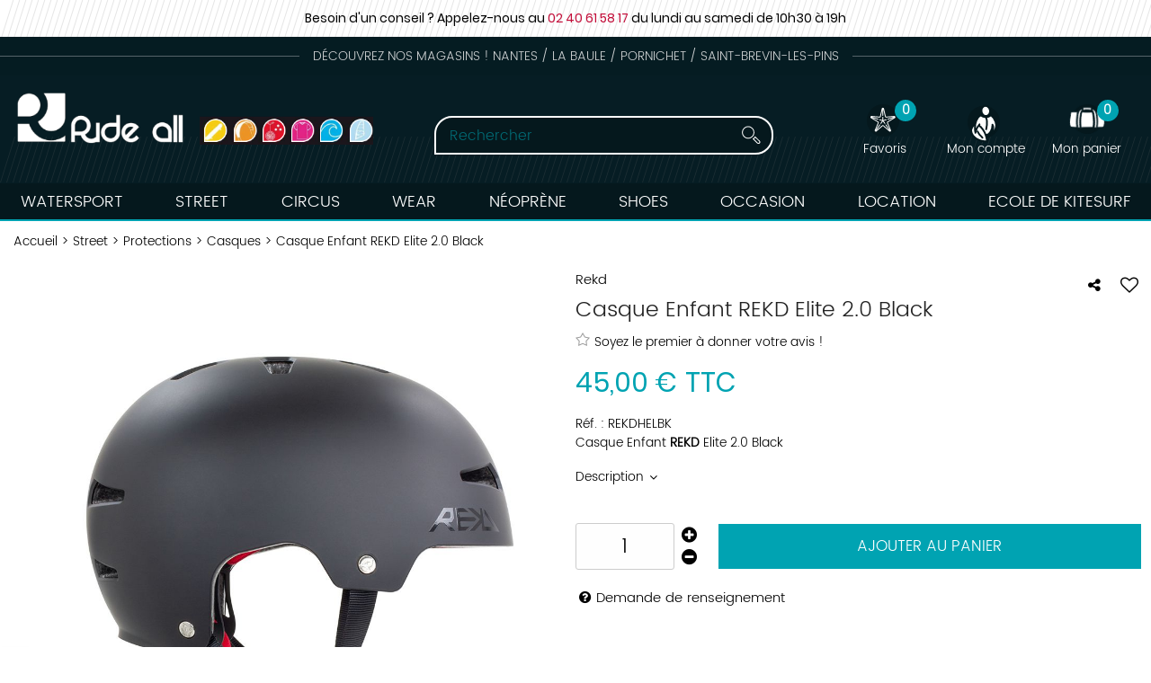

--- FILE ---
content_type: text/html; charset=iso-8859-1
request_url: https://www.ride-all.com/casque-enfant-rekd-elite-20-black-a15114.html
body_size: 23969
content:
<!doctype html><html itemscope="" itemtype="http://schema.org/WebPage" lang="fr"><head>
	<title>Casque Enfant REKD Elite 2.0 Black</title><meta http-equiv="Content-Type" content="text/html; charset=iso-8859-1" /><meta name="description" lang="fr" content="Casque Enfant REKD Elite 2.0 Black" /><meta name="keywords" xml:lang="fr" content="&lt;p&gt;enfant, protection, casque, s&amp;eacute;curit&amp;eacute;, nantes, skate&lt;/p&gt;" />
<meta http-equiv="content-language" content="fr" /><meta name="language" content="fr" /><meta name="globalsign-domain-verification" content="qTvQi1x95dKYQD4iuknShJmabrLryeIGujAvyp1JM9" /><meta http-equiv="X-UA-Compatible" content="IE=edge" /><meta property='og:image' content='https://www.ride-all.com/upload/image/casque-enfant-rekd-elite-20-black-p-image-52099-moyenne.jpg' /><link rel="icon" type="image/png" href="../themes/html/img/test favicon2.png" /><base href="https://www.ride-all.com/dhtml/" /><meta name="google-site-verification" content="jovyEHGjsJMLT8xewZGoICUpnxF1mWyvmAp8GwMyPr0" />	   <meta content="width=device-width, initial-scale=1, minimum-scale=1, maximum-scale=1, user-scalable=no" name="viewport">
			<meta name="format-detection" content="telephone=no">
	<link rel="canonical" href="https://www.ride-all.com/casque-enfant-rekd-elite-20-black-a15114.html" /><meta property="og:title" content="Casque Enfant REKD Elite 2.0 Black" /><meta property="og:description" content="Casque Enfant REKD Elite 2.0 Black" /><meta property="og:type" content="website" /><meta property="og:url" content="https://www.ride-all.com/casque-enfant-rekd-elite-20-black-a15114.html" /><meta property="og:site_name" content="Ride All" /><script type="text/javascript">
var param=new Object;

		function trad(name)
		{
			if(typeof(window.tTrad)=="undefined") {
				window.tTrad = new Array();
			}
			
			if(typeof(window.tTrad[name])!="undefined")
			{
				return window.tTrad[name];
			}
			else
			{
				  $.ajax({
				    url: "/ajax/get_traduction.php",
				    data: { 'name': name,
				    'fromweb':'web'},
				    async: false,
				    success: function(data) {
						window.tTrad[name] = data;
				    }
				  });

				return window.tTrad[name];
			}
		}
	   function tradn(name, n)
		{
			var sText = "";
			$.ajax({
				url: "/ajax/get_traduction.php",
				data: { 'name': name,
				'fromweb':'web', 'n': n},
				async: false,
				success: function(data) {
					sText = data;
				}
			});

			return sText;
		}var tTrad=[]
tTrad["16_client_actionco_lecture"]="Lecture";
tTrad["general_mmin_1"]="Jan";
tTrad["general_mmin_10"]="Oct";
tTrad["general_mmin_11"]="Nov";
tTrad["general_mmin_12"]="Dec";
tTrad["general_mmin_2"]="Fev";
tTrad["general_mmin_3"]="Mar";
tTrad["general_mmin_4"]="Avr";
tTrad["general_mmin_5"]="Mai";
tTrad["general_mmin_6"]="Juin";
tTrad["general_mmin_7"]="Juil";
tTrad["general_mmin_8"]="Aou";
tTrad["general_mmin_9"]="Sep";
tTrad["dimanche"]="Dimanche";
tTrad["lundi"]="Lundi";
tTrad["mardi"]="Mardi";
tTrad["mercredi"]="Mercredi";
tTrad["jeudi"]="Jeudi";
tTrad["vendredi"]="Vendredi";
tTrad["samedi"]="Samedi";
tTrad["filtre_effacer"]="Effacer";
tTrad["selectionner_une_taille"]="Vous devez <strong>faire votre sélection</strong> afin de pouvoir l'ajouter au panier";
tTrad["cet_article_nest_pas_commandable"]="Cet article n'est <strong>actuellement pas commandable</strong>, merci de votre compréhension";
tTrad["chargement_en_cours"]="Chargement en cours";
tTrad["reculer"]="Reculer";
tTrad["pause"]="Pause";
tTrad["stop"]="Stop";
tTrad["avancer"]="Avancer";
tTrad["dimanche_min"]="Di";
tTrad["jeudi_min"]="Je";
tTrad["lundi_min"]="Lu";
tTrad["mardi_min"]="Ma";
tTrad["mercredi_min"]="Me";
tTrad["samedi_min"]="Sa";
tTrad["vendredi_min"]="Ve";
tTrad["pattern_general"]="Général";
tTrad["pattern_societe"]="Société";
tTrad["n_articles_sur"]="{$n} article(s) sur";
tTrad["retrait_en_magasin"]="Retrait magasin";
tTrad["e_reservation"]="E-réservation";

var url_theme="../themes/html/";
var param=new Object;
</script>
<link href="/themes/html_responsive/fonts/DCC-Ash.eot" as="font" type="font/eot" crossorigin><link href="/themes/html_responsive/fonts/DCC-Ash.ttf" as="font" type="font/ttf" crossorigin><link href="/themes/html_responsive/fonts/DCC-Ash.woff" as="font" type="font/woff" crossorigin><link href="/themes/html_responsive/fonts/DCC-Ash.woff2" as="font" type="font/woff2" crossorigin><link href="/themes/html_responsive/fonts/Oswald-Regular.woff2" as="font" type="font/woff2" crossorigin><link href="/themes/html_responsive/fonts/Oswald-Regular.eot" as="font" type="font/eot" crossorigin><link href="/themes/html_responsive/fonts/Oswald-VariableFont_wght.ttf" as="font" type="font/ttf" crossorigin><link href="/themes/html_responsive/fonts/Oswald-Regular.woff" as="font" type="font/woff" crossorigin><link href="/themes/html_responsive/fonts/Oswald-Regular.svg" as="font" type="font/svg" crossorigin><link href="/themes/html_responsive/fonts/Poppins-Light.ttf.svg" as="font" type="font/svg" crossorigin><link href="/themes/html_responsive/fonts/poppins-light-webfont.eot" as="font" type="font/eot" crossorigin><link href="/themes/html_responsive/fonts/Poppins-Light.ttf.woff" as="font" type="font/woff" crossorigin><link href="/themes/html_responsive/fonts/Poppins-Light.ttf" as="font" type="font/ttf" crossorigin><link href="/themes/html_responsive/fonts/poppins-v9-latin-regular.eot" as="font" type="font/eot" crossorigin><link href="/themes/html_responsive/fonts/poppins-v9-latin-regular.svg" as="font" type="font/svg" crossorigin><link href="/themes/html_responsive/fonts/poppins-v9-latin-regular.ttf" as="font" type="font/ttf" crossorigin><link href="/themes/html_responsive/fonts/poppins-v9-latin-regular.woff" as="font" type="font/woff" crossorigin><link href="/themes/html_responsive/fonts/poppins-v9-latin-regular.woff2" as="font" type="font/woff2" crossorigin><link  href="https://www.ride-all.com/themes/html/css/web.all.css?t=1766735247&p=admin_o8&r=1" rel="stylesheet" type="text/css" />
<link  href="https://www.ride-all.com/themes/html/css/fiche_article.all.css?t=1697702179&p=admin_o8&r=1" rel="stylesheet" type="text/css" />
<link  href="https://www.ride-all.com/themes/html_responsive/modeles/56/css/custom.all.css?t=1727162554&p=admin_o8&r=1" rel="stylesheet" type="text/css" />
<link  href="https://www.ride-all.com/themes/html/css/spe.all.css?t=1619530435&p=admin_o8&r=1" rel="stylesheet" type="text/css" />
<link  href="https://www.ride-all.com/themes/html/css/lib.all.css?t=1557416095&p=admin_o8&r=1" rel="stylesheet" type="text/css" />
<script src="../javascript/jquery-1.8.3.min+lazyload.js?t=1579795313" type="text/javascript"></script>			<style class="editor-css">
				.row:not(.expanded), .row:not(.expanded) .row:not(.expanded)
				{
					max-width:1380px !important;
				}
			</style>
			<script type="text/javascript">
		function del(){
			var texte = "Êtes-vous sûr de vouloir supprimer ?";
			return confirm(texte);
		}
    </script>
    	    <script type="text/javascript">
		// Redefine console.log()
		// {{{ COR : [TK15955]
		window.console.log = function (text) {};
		window.console.info = function (text) {};
		window.console.warn = function (text) {};
		window.console.error = function (text) {};
		window.dump=function(obj){};
		window.msg=function(obj){};
		// COR }}}
    </script>
    

	<script>
		/**
		* Envoi les informations dans le dataLayer avec le bon format (structure de données).
		*/
		function gtag()
		{
			// {{{ COR : [TK15976]
			window.dataLayer = window.dataLayer || [];
			if (window.dataLayer.length > 0)
			{
			window.dataLayer.push(arguments);
			}
			// COR }}}
		}

		/**
		* Mettre à jour le dataLayer avec les informations de consentement de l'utilisateur.
		*
		* @param object oConsent : Les consentements / cookies acceptés ou refusés.
		* @param string sMode : Mode initialisation (default) ou mise à jour (update).
		*/
		function sendGtmConsent(oConsent = {}, sMode = 'default')
		{
			gtag('consent', sMode, {
				// Cookies publicitaires
				'ad_storage'				: oConsent.ad_storage,
				// {{{ COR : [TK15999]
				// Cookies publicitaires (Google)
				'ad_user_data'				: oConsent.ad_user_data,
				// Cookies publicitaires (Personnalisées)
				'ad_personalization'		: oConsent.ad_personalization,
				// COR }}}
				// Cookies statistiques
				'analytics_storage'			: oConsent.analytics_storage,
				// Cookies techniques
				'functionality_storage'		: oConsent.functionality_storage,
				// Cookies de personnalisation
				'personalization_storage'	: oConsent.personalization_storage,
				// Cookies de sécurité
				'security_storage'			: oConsent.security_storage
			});
		}
	</script>
		<script>
		var iGtmAddEventGa4 = 0;
		var iVersionDataLayerGa4 = 1;
	</script>
	<link type="text/css" rel="stylesheet" href="../themes/html/css/images_fond.css" /><style type="text/css">div.menu-haut{position:relative;}.fond-page{ margin-left:-485px; }
		  	.full-link{ width:970px; height:px; }#fond-0{
					
			 
			 background-image:url("https://www.ride-all.com/upload/image/-image-29487-grande.jpg"); background-position:center top; background-repeat:no-repeat;
			 
			 }#espace{ height:0px; overflow:hidden; }.espace{ display:block; }</style><script type="text/javascript" src="../themes/html/js/animation_fond.min.js"></script></head>
<body 
class="html_responsive modele_56
article_15114 
fiche_article 
os_mac nav_chrome rev_131
non_identifie
langue_1" 
data-responsive="1"
>
<div
class="off-canvas mobile_menu position-left  is-closed"
id="offCanvas" data-off-canvas data-transition="overlap"
data-content-scroll="true"
>
<div class="row mobile_menu_header expanded align-middle">
<div class="column text-center">
<span class="mobile_menu_title" data-close data-default="Ride All">
Ride All
</span>
</div>
<div class="column mobile_menu_close shrink align-right text-right">
<span aria-hidden="true" data-close>
<i class="pop-close"></i>
</span>
</div>
</div>
<div class="row mobile_menu_content expanded">
<div class="column no-padding">
<ul class="menu vertical icons icon-left jq-drilldown drilldown">
<li class="mobile_menu_principal jq-drilldown-item
is-drilldown-submenu-parent	has-no-icon"
>
<a
class="d-block boutonHautLien jq-drilldown-link"
href="https://www.ride-all.com/sports-deau-watersport/"
>
<span>Watersport</span>
</a>
<ul class="nested menu jq-drilldown-menu submenu is-drilldown-submenu invisible drilldown-submenu-cover-previous">
<li class="mobile_menu_see_all_link">
<a
class="d-block boutonHautLien jq-drilldown-link"
href="https://www.ride-all.com/sports-deau-watersport/"
>
<span>Voir "Watersport"</span>
</a>
</li>
<li>
<span class="load-page" data-id="61789" data-language="1" data-exclude_web="1"></span>
</li>
</ul>
</li>
<li class="mobile_menu_principal jq-drilldown-item
is-drilldown-submenu-parent	has-no-icon"
>
<a
class="d-block boutonHautLien jq-drilldown-link"
href="https://www.ride-all.com/street-c62.html"
>
<span>Street</span>
</a>
<ul class="nested menu jq-drilldown-menu submenu is-drilldown-submenu invisible drilldown-submenu-cover-previous">
<li class="mobile_menu_see_all_link">
<a
class="d-block boutonHautLien jq-drilldown-link"
href="https://www.ride-all.com/street-c62.html"
>
<span>Voir "Street"</span>
</a>
</li>
<li>
<span class="load-page" data-id="61790" data-language="1" data-exclude_web="1"></span>
</li>
</ul>
</li>
<li class="mobile_menu_principal jq-drilldown-item
is-drilldown-submenu-parent	has-no-icon"
>
<a
class="d-block boutonHautLien jq-drilldown-link"
href="https://www.ride-all.com/arts-du-cirque-circus/"
>
<span>Circus</span>
</a>
<ul class="nested menu jq-drilldown-menu submenu is-drilldown-submenu invisible drilldown-submenu-cover-previous">
<li class="mobile_menu_see_all_link">
<a
class="d-block boutonHautLien jq-drilldown-link"
href="https://www.ride-all.com/arts-du-cirque-circus/"
>
<span>Voir "Circus"</span>
</a>
</li>
<li>
<span class="load-page" data-id="61791" data-language="1" data-exclude_web="1"></span>
</li>
</ul>
</li>
<li class="mobile_menu_principal jq-drilldown-item
is-drilldown-submenu-parent	has-no-icon"
>
<a
class="d-block boutonHautLien jq-drilldown-link"
href="https://www.ride-all.com/streetwear/"
>
<span>Wear</span>
</a>
<ul class="nested menu jq-drilldown-menu submenu is-drilldown-submenu invisible drilldown-submenu-cover-previous">
<li class="mobile_menu_see_all_link">
<a
class="d-block boutonHautLien jq-drilldown-link"
href="https://www.ride-all.com/streetwear/"
>
<span>Voir "Wear"</span>
</a>
</li>
<li>
<span class="load-page" data-id="61792" data-language="1" data-exclude_web="1"></span>
</li>
</ul>
</li>
<li class="mobile_menu_principal jq-drilldown-item
is-drilldown-submenu-parent	has-no-icon"
>
<a
class="d-block boutonHautLien jq-drilldown-link"
href="https://www.ride-all.com/neoprene-c84.html"
>
<span>Néoprène</span>
</a>
<ul class="nested menu jq-drilldown-menu submenu is-drilldown-submenu invisible drilldown-submenu-cover-previous">
<li class="mobile_menu_see_all_link">
<a
class="d-block boutonHautLien jq-drilldown-link"
href="https://www.ride-all.com/neoprene-c84.html"
>
<span>Voir "Néoprène"</span>
</a>
</li>
<li>
<span class="load-page" data-id="61793" data-language="1" data-exclude_web="1"></span>
</li>
</ul>
</li>
<li class="mobile_menu_principal jq-drilldown-item
is-drilldown-submenu-parent	has-no-icon"
>
<a
class="d-block boutonHautLien jq-drilldown-link"
href="https://www.ride-all.com/shoes-c96.html"
>
<span>Shoes </span>
</a>
<ul class="nested menu jq-drilldown-menu submenu is-drilldown-submenu invisible drilldown-submenu-cover-previous">
<li class="mobile_menu_see_all_link">
<a
class="d-block boutonHautLien jq-drilldown-link"
href="https://www.ride-all.com/shoes-c96.html"
>
<span>Voir "Shoes "</span>
</a>
</li>
<li>
<span class="load-page" data-id="61794" data-language="1" data-exclude_web="1"></span>
</li>
</ul>
</li>
<li class="mobile_menu_principal jq-drilldown-item
is-drilldown-submenu-parent	has-no-icon"
>
<a
class="d-block boutonHautLien jq-drilldown-link"
href="https://www.ride-all.com/les-occasions-c628.html"
>
<span>Occasion</span>
</a>
<ul class="nested menu jq-drilldown-menu submenu is-drilldown-submenu invisible drilldown-submenu-cover-previous">
<li class="mobile_menu_see_all_link">
<a
class="d-block boutonHautLien jq-drilldown-link"
href="https://www.ride-all.com/les-occasions-c628.html"
>
<span>Voir "Occasion"</span>
</a>
</li>
<li>
<span class="load-page" data-id="61796" data-language="1" data-exclude_web="1"></span>
</li>
</ul>
</li>
<li class="mobile_menu_principal jq-drilldown-item
has-no-icon"
>
<a
class="d-block boutonHautLien jq-drilldown-link"
href="https://www.ride-all.com/locations-ride-all-m60214.html"
>
<span>Location</span>
</a>
</li>
<li class="mobile_menu_principal jq-drilldown-item
is-drilldown-submenu-parent	has-no-icon"
>
<a
class="d-block boutonHautLien jq-drilldown-link"
href="https://www.ride-all.com/ecole-de-kitesurf-m61837.html"
>
<span>Ecole de Kitesurf</span>
</a>
<ul class="nested menu jq-drilldown-menu submenu is-drilldown-submenu invisible drilldown-submenu-cover-previous">
<li class="mobile_menu_see_all_link">
<a
class="d-block boutonHautLien jq-drilldown-link"
href="https://www.ride-all.com/ecole-de-kitesurf-m61837.html"
>
<span>Voir "Ecole de Kitesurf"</span>
</a>
</li>
<li>
<span class="load-page" data-id="61836" data-language="1" data-exclude_web="1"></span>
</li>
</ul>
</li>
<li class="mobile_menu_separator"></li>
<li class="mobile_menu_compte jq-drilldown-item is-drilldown-submenu-parent">
<a class="mobile_menu_compte_login d-block boutonHautLien" href="acces.php">
<span class="menu-picto"><i class="fa fa-user"></i></span>
<span>Mon compte</span>
</a>
</li>
<li class="mobile_menu_favoris">
<a class="d-block boutonHautLien" href="mes_favoris2.php">
<span class="menu-picto"><i class="fa fa-heart"></i></span>
<span>
Favoris
(<span data-favoris-count>0</span>)
</span>
</a>
</li>
</ul>
</div>
</div>
</div>
<div class="off-canvas-content" data-off-canvas-content>
<script type="text/javascript">
//Traitement asynchrone de google plus
(function() {
var po = document.createElement('script'); po.type = 'text/javascript'; po.async = true;
po.src = 'https://apis.google.com/js/plusone.js';
var s = document.getElementsByTagName('script')[0]; s.parentNode.insertBefore(po, s);
})();
</script>
<script>
//Traitement asynchrone de twitter
(function() {
var ga = document.createElement('script');
ga.type = 'text/javascript';
ga.async = true;
ga.src = 'http://platform.twitter.com/widgets.js';
if (window.location.protocol == "https:")
ga.src = 'https://platform.twitter.com/widgets.js';
var s = document.getElementsByTagName('script')[0]; s.parentNode.insertBefore(ga, s);
})();
</script>
<script>
//Traitement asynchrone de facebook
(function() {
var ga = document.createElement('script');
ga.type = 'text/javascript';
ga.async = true;
ga.src = 'http://connect.facebook.net/fr_FR/all.js#xfbml=1';
if (window.location.protocol == "https:")
ga.src = 'https://connect.facebook.net/fr_FR/all.js#xfbml=1';
var s = document.getElementsByTagName('script')[0]; s.parentNode.insertBefore(ga, s);
})();
</script>
<div id="curseur" class="infobulle"></div>
<div id="cont-popup-ap">
<div id="popup-ap">
<div id="border-trans"></div>
<div id="ap-cont"></div>
</div>
</div>
<div id="habillage" class="bgNormal" style="display:none">
<div class="habillage" id="fond-0" style="">
</div>
</div>
<div class="jq_div_aff_cookies_disclaimer">
</div>
<div class="reveal large modal-container " id="modalSearchAutocomplete" data-reveal
data-close-on-click="1" data-overlay="1" data-close-on-esc=""
data-animation-in="fade-in fast"	data-animation-out="fade-out fast"	>
<div class="modal-title">
<div class="row  no-margin no-padding align-top">
<div class="column modal-title-text">
Rechercher
</div>
<div class="column shrink align-right text-right no-padding">
<button class="position-relative" data-close aria-label="Close modal" type="button">
<span aria-hidden="true">
<i class="pop-close">&nbsp;</i>
</span>
</button>
</div>
</div>
</div>
<div class="modal-content margin-top-15">
<div class="row align-middle align-center">
<div class="column small-12 margin-bottom-15 medium-expand Head_recherche_container">
<form action="dhtml/resultat_recherche.php" method="get" name="form_recherche_autocomplete" class="row collapse expanded align-middle Head_recherche">
<div class="column small-12">
<div class="input-group no-margin">
<input name="keywords" autocomplete="off" type="text" class="recherche_deluxe_input no-margin input-text-search" value="" maxlength="255" />
<div class="input-group-button">
<input name="ok" type="submit" value="&nbsp;" class="button Head_rechBouton" />
<i class="fa fa-spinner fa-spin hide"></i>
</div>
</div>
</div>
</form>
</div>
</div>
<div class="row search_deluxe_bloc">
<div class="column no-result hide">
<span>Aucune correspondance trouvée</span>
</div>
<div class="column search_deluxe">
<div class="row search_deluxe_content">
<div class="column small-12 medium-8 resultat">
<div class="row no-margin no-padding resultat_article margin-right-10">
<div class="column small-12 padded-columns">
<div class="row align-middle">
<div class="column small-12 no-padding small-text-left large-collapse medium-expand titre">
Produits correspondants
</div>
<div class="column small-12 medium-shrink small-text-left medium-text-right title-nb-product no-padding">
<a class="jq-search-more" href="">Voir les <span class="nb_product"></span> résultats <i class="fa fa-angle-right"></i></a>
</div>
</div>
</div>
<div class="column small-12 padded-columns">
<div class="row align-middle liste_article"></div>
</div>
</div>
<div class="row resultat_categorie no-margin no-padding">
<div class="column small-12 padded-columns">
<div class="row align-middle">
<div class="column small-12 titre no-padding">
Catégories
</div>
</div>
</div>
<div class="column small-12 padded-columns">
<ul class="liste_categorie"></ul>
</div>
</div>
</div>
<div class="column small-12 medium-4 suggestion_historique">
<div class="row suggests no-margin">
<div class="column small-12 padded-columns">
<div class="row align-middle">
<div class="column small-12 no-padding small-text-left large-collapse medium-expand titre">
Vous recherchez...
</div>
</div>
</div>
<div class="column small-12 padded-columns">
<div class="row list_suggests"></div>
</div>
</div>
<div class="row historique no-margin">
<div class="column small-12 padded-columns">
<div class="row align-middle">
<div class="column small-12 no-padding small-text-left large-collapse medium-expand titre">
Historique de recherche
</div>
</div>
</div>
<div class="column small-12 padded-columns">
<div class="row list_history"></div>
</div>
</div>
</div>
</div>
</div>
</div>
</div>
</div>
<script>
$(document).ready(function()
{
if (typeof bindLazyLoading == 'function')
{
$('#modalSearchAutocomplete').on('open.zf.reveal', function()
{
bindLazyLoading($(this)[0].querySelectorAll('img[loading="lazy"]'));
});
}
});
</script>
<div id='boite_message_boite' style='display:none; z-index:2000000000; width:300px; '> </div>
<div id='boite_message_fond' style='position:absolute;display:block; z-index:1000000000; top:0px;left:0px;width:0px;height:0px; background-color:#ffffff;filter :alpha(opacity=0);opacity:0;'>
<input type="hidden" id="id_menu_en_cours" value="15114" />
</div>
<div class="fond-page" name="top">
<div class="hide overlay_menu"></div>
<div id="preHeader" class="no-margin">
<div class="preHeader_contenu">
<style>.id-usr-ied5c{opacity:0.4;}.id-usr-ijj51{opacity:0.4;}.id-usr-ic23c{color:#000000 !important;text-transform:none !important;font-family:poppins-regular !important;}.id-usr-iqt2c{text-align:center !important;padding-right:0 !important;padding-left:0 !important;padding-top:10px !important;padding-bottom:10px !important;}.id-usr-ituyf{background-color:#ffffff;background-image:url(53502_grande.png);background-repeat:repeat-x;background-attachment:scroll;background-size:auto;background-position:left center;}.id-usr-idbp{text-align:center !important;padding-right:0 !important;padding-left:0 !important;padding-top:10px !important;padding-bottom:10px !important;}.id-usr-i7kb{background-color:#061D24;padding-right:0 !important;padding-left:0 !important;opacity:0.8;}.id-usr-il8x{background-color:#000000;}.id-usr-iu8ph{color:#ffffff !important;text-transform:uppercase !important;}@media (min-width: 40em){.id-usr-i6ey{align-items:center !important;}.id-usr-ijj51{width:100% !important;}.id-usr-ifhgt{justify-content:center !important;display:flex !important;min-height: !important;padding-left:0 !important;}.id-usr-ied5c{width:100% !important;}.id-usr-i6gwk{justify-content:center !important;display:flex !important;padding-right:0 !important;}}@media (min-width: 64em){.id-usr-ied5c{width:100% !important;}.id-usr-i6gwk{display:flex !important;justify-content:center !important;padding-right:0 !important;}.id-usr-ijj51{width:100% !important;}.id-usr-ifhgt{padding-left:0 !important;justify-content:center !important;display:flex !important;min-height:100% !important;}.id-usr-i6ey{justify-content:center !important;}.id-usr-ic23c{color:#000000 !important;}.id-usr-iqt2c{text-align:center !important;padding-top:10px !important;padding-bottom:10px !important;}.id-usr-ihbfw{border-color:#061D24;}.id-usr-i7kb{border-color:#061D24;}.id-usr-il8x{background-color:#05181D;}.id-usr-idbp{text-align:center !important;padding-top:10px !important;padding-bottom:10px !important;}.id-usr-iu8ph{color:#ffffff !important;}};</style>	<div
class="row-template row no-margin expanded  id-usr-ituyf  margin-0-auto"	data-uniqid="1619688005"
>
<div
class="column-template no-margin  id-usr-ihbfw  column small-12 medium-expand flex-dir-column"	data-uniqid="1619688039"
>
<div
class="row-template row no-margin  id-usr-ih2jb  margin-0-auto"	data-uniqid="1619688049"
>
<div
class="column-template no-margin  id-usr-iqt2c  column small-12 medium-expand flex-dir-column"	data-uniqid="1619688007"
>
<div
class="text-template row no-margin  id-usr-ic23c"	data-uniqid="1619688014"
>
<div class="column no-padding small-12
">
<div class="row collapse
template-content	">
<div class="column">
<div  class="text-template-content ">
<p>Besoin d'un conseil ? Appelez-nous au <span style="color: #c20c38; white-space: nowrap;">02 40 61 58 17</span> du lundi au samedi <span style="white-space: nowrap;">de 10h30 &agrave; 19h</span></p>	</div>
</div>
</div>
</div>
</div>
</div>
</div>
</div>
</div>
<div
class="row-template row no-margin expanded  id-usr-il8x  margin-0-auto"	data-uniqid="1619455721"
>
<div
class="column-template no-margin  id-usr-i7kb  column small-12 medium-expand flex-dir-column"	data-uniqid="1619455698"
>
<div
class="row-template row no-margin expanded  id-usr-i6ey  margin-0-auto"	data-uniqid="1619455705"
>
<div
class="column-template no-margin  id-usr-ifhgt  column small-12 medium-expand flex-dir-column"	data-uniqid="1619688540"
>
<div   class="horizontal-separator-component  id-usr-ijj51  row align-center align-middle">
<div style="width: 100%;height: 1px;background: #ffffff"></div>
</div>
</div>
<div
class="column-template no-margin  id-usr-idbp  column small-12 medium-only-shrink large-shrink flex-dir-column"	data-uniqid="1619455705"
>
<div
class="text-template row no-margin  id-usr-iu8ph"	data-uniqid="1619455801"
>
<div class="column no-padding small-12
">
<div class="row collapse
template-content	">
<div class="column">
<div  class="text-template-content ">
<p>D&eacute;couvrez nos magasins ! Nantes / La baule / Pornichet / Saint-Brevin-les-Pins</p>	</div>
</div>
</div>
</div>
</div>
</div>
<div
class="column-template no-margin  id-usr-i6gwk  column small-12 medium-expand flex-dir-column"	data-uniqid="1619688574"
>
<div   class="horizontal-separator-component  id-usr-ied5c  row align-center align-middle">
<div style="width: 100%;height: 1px;background: #ffffff"></div>
</div>
</div>
</div>
</div>
</div>
</div>
</div>
<header id="header-head-fond" class="Head_fond">
<div data-sticky-container class="hide-for-large">
<div id="small-header" class="row align-middle"
data-sticky data-options="marginTop:0;" data-top-anchor="header-head-fond" 
data-sticky-on="small"
>
<div class="column small-12">
<div class="row collapse expanded align-middle">
<div class="column shrink colonne-small-menu">
<button type="button" data-toggle="offCanvas" style="cursor: pointer">
<i class="fa fa-bars fa-2x"></i>
</button>
</div>
<div class="column colonne-small-logo">
<a href="https://www.ride-all.com/" id="id_accueil">
<img class="head_small_logo" src="/themes/html_responsive/modeles/56/img/logo/logo_mobile_1.png" alt="https://www.ride-all.com/" title="https://www.ride-all.com/"/>
</a>
</div>
<div class="column shrink colonne-small-recherche">
<div class="head_item">
<a href="#">
<div class="head_item_picto d-block button-search">
<img data-lazy="/themes/html_responsive/modeles/56/img/public/btn-recherche.png" loading="lazy" onload="bindLazyLoading(this);" />
</div>
</a>
</div>
</div>
<div class="column shrink colonne-small-panier">
<div class="Head_panier head_item">
<div id="refresh_panier_header_mobile" class="d-block" data-cart-count>
<a href="panier.php">
<div class="head_item_badge highlight" data-cart-count>
0
</div>
<span class="d-block head_item_picto Head_panier_new">
<img data-lazy="/themes/html_responsive/modeles/56/img/public/picto-panier.png" loading="lazy" onload="bindLazyLoading(this);" />
</span>
<span class="d-block head_item_title show-for-large">
Mon panier
</span>
</a>
</div>
</div>
</div>
</div>
</div>
</div>
</div>
<div data-sticky-container class="show-for-large Head row expanded 
no-liens	 no-share"
id="large-header">
<div class="column small-12 no-padding" 
data-sticky	data-options="marginTop:0;" data-top-anchor="start-sticky-menu"
data-sticky-on="large"
>
<div class="row collapse">
<div class="Head_social">
</div>
<div class="Head_topFond column small-12">
<div class="Head_top row align-justify">
<div class="Head_phrase column shrink">
Casque Enfant REKD Elite 2.0 Black Ride All
</div>
<div class="Head_divers column shrink text-right">
<div class="Head_liens row expanded align-right align-middle">
</div>
</div>
</div>
</div>
<div
class="Head_bandeauMenu column small-12"
>
<div class="Head_bandeauFond" id="start-sticky-menu">
<div class="row align-middle">
<div class="column shrink colonne-large-logo">
<div class="Head_logo d-flex align-center-middle">
<a href="https://www.ride-all.com/" id="id_accueil">
<img class="head_large_logo" data-lazy="/themes/html_responsive/modeles/56/img/logo/logo_header_1.png" alt="https://www.ride-all.com/" title="https://www.ride-all.com/" loading="lazy" onload="bindLazyLoading(this)"/>
</a>
</div>
</div>
<div class="column colonne-large-recherche">
<div class="row expanded align-center align-middle collapse position-relative">
<div class="column medium-7 large-10 Head_recherche_container text-right">
<div class="Head_recherche" id="head-recherche">
<form class="row collapse expanded align-middle" action="https://www.ride-all.com/dhtml/resultat_recherche.php" method="get" name="form_recherche">
<div class="column small-12">
<div class="input-group no-margin button-search">
<input
name="keywords"
type="text"
maxlength="255"
placeholder="Rechercher"
value=""
id="keywords_searchbar"
class="input-group-field input-text-search column no-margin"
autocomplete="keywords_searchbar"
>
<div class="input-group-button">
<button type="submit" class="button Head_rechBouton" value=""></button>
</div>
</div>
</div>
<div id="search-autocomplete" class="column small-12">
</div>
</form>
</div>
</div>
</div>
</div>
<div class="column head_item_container shrink colonne-large-pictos">
<div class="row expanded collapse align-right">
<div class="Head_favoris head_item column shrink" id="picto-favoris-header" onClick="window.location.href='mes_favoris2.php'"
data-hover="/themes/html_responsive/modeles/56/img/public/picto-favoris_hover.png" data-hover-item=".Head_favoris img">
<div class="head_item_badge highlight" data-favoris-count>
0
</div>
<span class="d-block head_item_picto">
<img data-lazy="/themes/html_responsive/modeles/56/img/public/picto-favoris.png" loading="lazy" onload="bindLazyLoading(this);"/>
</span>
<div class="head_item_title">
Favoris
</div>
</div>
<div class="Head_compte head_item column shrink" id="picto-compte-header"
data-hover="/themes/html_responsive/modeles/56/img/public/picto-compte_hover.png" data-hover-item=".Head_comptePicto_new img">
<a href="acces.php">
<span class="d-block head_item_picto Head_comptePicto_new">
<img data-lazy="/themes/html_responsive/modeles/56/img/public/picto-compte.png" loading="lazy" onload="bindLazyLoading(this);"/>
</span>
<span class="d-block head_item_title">
Mon compte
</span>
</a>
<div class="head_item_block">
<div class="row collapse">
<div class="head_item_block_title column">Se connecter</div>
</div>
<form class="row collapse" action="/dhtml/acces.php" method="post" name="form_compte" style="min-width: 300px">
<div class="column small-12">
<input class="" name="acces_mail" type="text" id="acces_mail" placeholder="Votre E-mail" />
</div>
<div class="column small-12">
<input class="" name="acces_password" type="password" id="acces_password" placeholder="Mot de passe">
</div>
<p>
<div class="column small-12">
<div class="row align-middle collapse">
<div class="column text-center">
<input type="submit" class="hide">
<span class="bouton5">
<a href="javascript:document.form_compte.submit();">
Connexion
</a>
</span>
</div>
</div>
</div>
</form>
<div class="row collapse align-justify margin-top-10">
<div class="column shrink">
<i class="fa fa-angle-right"></i> <a class="a-link-connexion" href="https://www.ride-all.com/dhtml/mdp_oublie.php" id="id_oubli_password">Mot de passe oublié ?</a>
</div>
<div class="column shrink">
<i class="fa fa-angle-right"></i> <a id="id_creer_compte" class="a-link-connexion" href="dhtml/compte.php">Créer un compte</a>
</div>
</div>
</div>
</div>
<div class="Head_panier head_item column shrink no-hover" id="cont-panier-header" 
data-hover="/themes/html_responsive/modeles/56/img/public/picto-panier_hover.png" data-hover-item=".Head_panier_new img">
<div id="refresh_panier_header">
<a href="panier.php">
<div class="head_item_badge highlight" data-cart-count>
0
</div>
<span class="d-block head_item_picto Head_panier_new">
<img data-lazy="/themes/html_responsive/modeles/56/img/public/picto-panier.png" loading="lazy" onload="bindLazyLoading(this);" />
</span>
<span class="d-block head_item_title show-for-large">
Mon panier
</span>
</a>
</div>
<div class="head_item_block">
<div id="contenu-panier-header">
</div>
</div>
</div>
</div>
<script>
$(document).ready(function()
{
/* {{{ COR : [TK14058] */
$('.Head_comptePicto_new').on('click', function(event)
/* COR }}} */
{
/* {{{ COR : [TK13288] */
if (is_touch_device() && !isMobile())
/* COR }}} */
{
if ($(this).data('already-click'))
{
if (typeof event.startPropagation === 'function')
event.startPropagation();
}
else
{
$(this).data('already-click', 1);
event.preventDefault();
event.stopPropagation();
}
}
});
/* {{{ COR : [TK14058] */
$('.Head_panier_new').on('click', function(event)
/* COR }}} */
{
/* {{{ COR : [TK13288] */
if (is_touch_device() && !isMobile())
/* COR }}} */
{
if ($(this).data('already-click'))
{
if (typeof event.startPropagation === 'function')
event.startPropagation();
}
else
{
$(this).data('already-click', 1);
event.preventDefault();
event.stopPropagation();
}
}
});
});
</script>
</div>
</div>
</div>
<div class="Head_menu">
<div class="row">
<div class="column no-padding">
<div class="
menu_responsive
menu_type_perso
">
<ul class="menu menu-haut ">
<style>
ul.menu > li.menu-item-61789 > a.boutonHautLien
{
}
ul.menu > li.menu-item-61789:hover > a.boutonHautLien
{
}
</style>
<li
data-delay="0"
data-toggle="submenu-61789"
class="
jq-menu-toggler
menu-item-61789
dropdown-full-width
jq-has-link
"
>
<a class="d-block boutonHautLien"
href="https://www.ride-all.com/sports-deau-watersport/"
>
Watersport
</a>
<div
data-toggler=".is-visible"
id="submenu-61789"
class="sub-menu-haut"
>
<ul
class="menu vertical "
>
<li class="menu-content">
<span class="load-page" data-id="61789" data-language="1" data-exclude_mobile="1"></span>
</li>
</ul>
</div>
</li>
<li class="sep-menu"></li>
<style>
ul.menu > li.menu-item-61790 > a.boutonHautLien
{
}
ul.menu > li.menu-item-61790:hover > a.boutonHautLien
{
}
</style>
<li
data-delay="0"
data-toggle="submenu-61790"
class="
jq-menu-toggler
menu-item-61790
dropdown-full-width
jq-has-link
"
>
<a class="d-block boutonHautLien"
href="https://www.ride-all.com/street-c62.html"
>
Street
</a>
<div
data-toggler=".is-visible"
id="submenu-61790"
class="sub-menu-haut"
>
<ul
class="menu vertical "
>
<li class="menu-content">
<span class="load-page" data-id="61790" data-language="1" data-exclude_mobile="1"></span>
</li>
</ul>
</div>
</li>
<li class="sep-menu"></li>
<style>
ul.menu > li.menu-item-61791 > a.boutonHautLien
{
}
ul.menu > li.menu-item-61791:hover > a.boutonHautLien
{
}
</style>
<li
data-delay="0"
data-toggle="submenu-61791"
class="
jq-menu-toggler
menu-item-61791
dropdown-full-width
jq-has-link
"
>
<a class="d-block boutonHautLien"
href="https://www.ride-all.com/arts-du-cirque-circus/"
>
Circus
</a>
<div
data-toggler=".is-visible"
id="submenu-61791"
class="sub-menu-haut"
>
<ul
class="menu vertical "
>
<li class="menu-content">
<span class="load-page" data-id="61791" data-language="1" data-exclude_mobile="1"></span>
</li>
</ul>
</div>
</li>
<li class="sep-menu"></li>
<style>
ul.menu > li.menu-item-61792 > a.boutonHautLien
{
}
ul.menu > li.menu-item-61792:hover > a.boutonHautLien
{
}
</style>
<li
data-delay="0"
data-toggle="submenu-61792"
class="
jq-menu-toggler
menu-item-61792
dropdown-full-width
jq-has-link
"
>
<a class="d-block boutonHautLien"
href="https://www.ride-all.com/streetwear/"
>
Wear
</a>
<div
data-toggler=".is-visible"
id="submenu-61792"
class="sub-menu-haut"
>
<ul
class="menu vertical "
>
<li class="menu-content">
<span class="load-page" data-id="61792" data-language="1" data-exclude_mobile="1"></span>
</li>
</ul>
</div>
</li>
<li class="sep-menu"></li>
<style>
ul.menu > li.menu-item-61793 > a.boutonHautLien
{
}
ul.menu > li.menu-item-61793:hover > a.boutonHautLien
{
}
</style>
<li
data-delay="0"
data-toggle="submenu-61793"
class="
jq-menu-toggler
menu-item-61793
dropdown-full-width
jq-has-link
"
>
<a class="d-block boutonHautLien"
href="https://www.ride-all.com/neoprene-c84.html"
>
Néoprène
</a>
<div
data-toggler=".is-visible"
id="submenu-61793"
class="sub-menu-haut"
>
<ul
class="menu vertical "
>
<li class="menu-content">
<span class="load-page" data-id="61793" data-language="1" data-exclude_mobile="1"></span>
</li>
</ul>
</div>
</li>
<li class="sep-menu"></li>
<style>
ul.menu > li.menu-item-61794 > a.boutonHautLien
{
}
ul.menu > li.menu-item-61794:hover > a.boutonHautLien
{
}
</style>
<li
data-delay="0"
data-toggle="submenu-61794"
class="
jq-menu-toggler
menu-item-61794
dropdown-full-width
jq-has-link
"
>
<a class="d-block boutonHautLien"
href="https://www.ride-all.com/shoes-c96.html"
>
Shoes 
</a>
<div
data-toggler=".is-visible"
id="submenu-61794"
class="sub-menu-haut"
>
<ul
class="menu vertical "
>
<li class="menu-content">
<span class="load-page" data-id="61794" data-language="1" data-exclude_mobile="1"></span>
</li>
</ul>
</div>
</li>
<li class="sep-menu"></li>
<style>
ul.menu > li.menu-item-61796 > a.boutonHautLien
{
}
ul.menu > li.menu-item-61796:hover > a.boutonHautLien
{
}
</style>
<li
data-delay="0"
data-toggle="submenu-61796"
class="
jq-menu-toggler
menu-item-61796
dropdown-full-width
jq-has-link
"
>
<a class="d-block boutonHautLien"
href="https://www.ride-all.com/les-occasions-c628.html"
>
Occasion
</a>
<div
data-toggler=".is-visible"
id="submenu-61796"
class="sub-menu-haut"
>
<ul
class="menu vertical "
>
<li class="menu-content">
<span class="load-page" data-id="61796" data-language="1" data-exclude_mobile="1"></span>
</li>
</ul>
</div>
</li>
<li class="sep-menu"></li>
<style>
ul.menu > li.menu-item-61797 > a.boutonHautLien
{
}
ul.menu > li.menu-item-61797:hover > a.boutonHautLien
{
}
</style>
<li
data-delay="0"
data-toggle="submenu-61797"
class="
jq-menu-link
menu-item-61797
dropdown-full-width
jq-has-link
"
>
<a class="d-block boutonHautLien"
href="https://www.ride-all.com/locations-ride-all-m60214.html"
>
Location
</a>
</li>
<li class="sep-menu"></li>
<style>
ul.menu > li.menu-item-61836 > a.boutonHautLien
{
}
ul.menu > li.menu-item-61836:hover > a.boutonHautLien
{
}
</style>
<li
data-delay="0"
data-toggle="submenu-61836"
class="
jq-menu-toggler
menu-item-61836
dropdown-full-width
jq-has-link
"
>
<a class="d-block boutonHautLien"
href="https://www.ride-all.com/ecole-de-kitesurf-m61837.html"
>
Ecole de Kitesurf
</a>
<div
data-toggler=".is-visible"
id="submenu-61836"
class="sub-menu-haut"
>
<ul
class="menu vertical "
>
<li class="menu-content">
<span class="load-page" data-id="61836" data-language="1" data-exclude_mobile="1"></span>
</li>
</ul>
</div>
</li>
</ul>
</div>
</div>
</div>
<script>
$(document).ready(function() {
var openTimeout = null;
var closeTimeout = null;
var iDelay = $('.jq-menu-toggler').data('delay') || 10;
// Vérifie si on venais d'un autre menu (enleve le délais)
var bFromOtherMenu = false;
// En cas de sortie on cache tous les menus et l'overlay
$('.menu_responsive').on('mouseleave', function()
{
if (openTimeout)
{
clearTimeout(openTimeout);
openTimeout = null;
}
if (!closeTimeout)
{
closeTimeout = setTimeout(function()
{
clearTimeout(closeTimeout);
closeTimeout = null;
$('.sub-menu-haut:visible').each(function(iIndex, oSubElement)
{
$(oSubElement).foundation('toggle');
});
if ($('.overlay_menu').length > 0)
$('.overlay_menu').addClass('hide');
}, iDelay);
}
});
$('.jq-menu-link').on('mouseenter', function()
{
$('.sub-menu-haut:visible').each(function(iIndex, oSubElement)
{
$(oSubElement).foundation('toggle');
});
if ($('.overlay_menu').length > 0)
$('.overlay_menu').addClass('hide');
});
// Au passage le un lien de menu
$('.jq-menu-toggler').on('mouseenter', function()
{
// On récupère le paramétrage
var oElement = $('#'+$(this).data('toggle'));
bFromOtherMenu = false;
// On ferme les autres menus
$('.sub-menu-haut:visible').each(function(iIndex, oSubElement)
{
if ($(oSubElement).attr('id') != $(this).data('toggle'))
{
$(oSubElement).foundation('toggle');
bFromOtherMenu = true;
}
});
// Si on a un menu on affiche l'overlay
if (oElement.length > 0)
{
clearTimeout(closeTimeout);
closeTimeout = null;
// Si on viens d'un autre menu pas de délais
if (bFromOtherMenu)
{
oElement.foundation('toggle');
if ($('.overlay_menu').length > 0)
$('.overlay_menu').removeClass('hide');
}
else
{
clearTimeout(openTimeout);
openTimeout = setTimeout(function()
{
clearTimeout(openTimeout);
openTimeout = null;
oElement.foundation('toggle');
if ($('.overlay_menu').length > 0)
$('.overlay_menu').removeClass('hide');
}, iDelay);
}
}
// Sinon on cache l'overlay car il n'y à pas de bloc menu
else
{
if ($('.overlay_menu').length > 0)
$('.overlay_menu').addClass('hide');
}
})
// On prevent le clic sur le menu principal
$('.jq-menu-toggler .sub-menu-haut').on('click', function(oEvt)
{
if ($(oEvt.target).closest('a').length === 0)
{
oEvt.preventDefault();
}
oEvt.stopPropagation();
});
// On gère les tablette
$('.jq-menu-toggler.jq-has-link a.boutonHautLien').on('click', function(event)
{
if ($(this).next('.sub-menu-haut').length === 0)
{
$(this).click();
}
if (is_touch_device())
{
var oToggler = $(this).closest('li.jq-menu-toggler.jq-has-link');
var oToggle = $('#'+oToggler.attr('data-toggle'));
if (oToggle && oToggle.attr('data-clicked') != 1)  
{
$('.sub-menu-haut').attr('data-clicked', '');
oToggle.attr('data-clicked', 1); 
event.preventDefault();
event.stopPropagation();
}
}
});
});
</script>
<script>
// {{{ COR : [TK12635]
// COR }}}
$(document).ready(function()
{
$('.menu-content').each(function()
{
var oParent = $(this).closest('li');
oParent.find('a.boutonHautLien').on('click', function(event)
{
if (is_touch_device())
{
var oMenuContent = oParent.find('.menu-content');
if (oMenuContent.data('already-click'))
{
if (typeof event.startPropagation === 'function')
event.startPropagation();
}
else
{
$('.menu-content').data('already-click', 0);
oMenuContent.data('already-click', 1);
event.preventDefault();
event.stopPropagation();
}
}
});
});
});
</script>
</div>
</div>
<div class="Head_menuHook column small-12">
<div id="espace">
<div class="espace" id="espace-fond-0"><a class="full-link" href="https://www.ride-all.com/street-c62.html"></a></div>
<div class="clear"></div>
</div>
</div>
</div>
</div>
</div>
</header>
<div class="no-margin">
<div> 
</div>
</div>
<div class="fond-contenu">
<div class="Head_ariane row align-justify">
<div class="column small-12 text-center medium-text-left">
<div class="fil_ariane_fond" vocab="https://schema.org/" typeof="BreadcrumbList"><span property="itemListElement" typeof="ListItem">
<a property="item" typeof="WebPage"
href="https://www.ride-all.com/" class="fil_ariane">
<span property="name">Accueil</span>
</a>
<meta property="position" content="1">
</span>
<span class="fil_ariane"> > </span><span property="itemListElement" typeof="ListItem">
<a property="item" typeof="WebPage" href="https://www.ride-all.com/street-c62.html" class="ariane-thematique-link">
<span property="name">Street</span>
</a>
<meta property="position" content="2">
</span><span class="fil_ariane"> > </span> <span property="itemListElement" typeof="ListItem">
<a property="item" typeof="WebPage" href="https://www.ride-all.com/street/protections-c185.html" class="ariane-thematique-link">
<span property="name">Protections</span>
</a>
<meta property="position" content="3">
</span><span class="fil_ariane"> > </span> <span property="itemListElement" typeof="ListItem">
<a property="item" typeof="WebPage" href="https://www.ride-all.com/street/protections/casques-c846.html" class="ariane-thematique-link">
<span property="name">Casques</span>
</a>
<meta property="position" content="4">
</span><span class="fil_ariane"> &gt; </span><span property="itemListElement" typeof="ListItem"><span class="ariane_produit ariane-thematique-link" property="item" typeof="WebPage"
href="https://www.ride-all.com/casque-enfant-rekd-elite-20-black-a15114.html">
<span property="name">Casque Enfant REKD Elite 2.0 Black</span>
</span><meta property="position" content="5"></span></div>
</div>
</div>
<div class="contents row expanded">
<div class="fond-centre column no-padding">
<div class="fa_contenu row expanded collapse" style="clear:both;">
<div class="column FicheArticleNouvelle PresentationVarianteHtml" itemscope itemtype="http://schema.org/Product">
<div class="row collapse fiche_article_base">
<div class="column small-12">
</div>
<div class="column small-12">
<form method="post" id="formFicheArticle" name="fiche_article" action="https://www.ride-all.com/casque-enfant-rekd-elite-20-black-a15114.html">
<input type="hidden" name="tri_commentaire" id="tri_commentaire" value="" />
<input type="hidden" name="id_article" id="id_article" value="15114" />
<link rel="stylesheet" href="https://cdn.jsdelivr.net/npm/@alma/widgets@3.x/dist/widgets.min.css" />
<script src="https://cdn.jsdelivr.net/npm/@alma/widgets@3.x/dist/widgets.umd.js"></script>
<div id="message-oasis"></div>
<input type="hidden" id="article" value="15114"/>
<div class="fa_general row expanded collapse">
<div class="fa_bloc-image column small-12 large-6 no-padding">
<div class="row expanded">
<div class="fa_bloc-image-principale column small-12 no-padding margin-top-10 medium-no-margin position-relative">
<div class="fa_etiquette row expanded align-justify position-relative large-position-absolute">
<div class="column small-only-shrink medium-only-shrink large-3 large-offset-r-9 no-padding blk_promo" style="display:none;" valeur="=1">
<div class="fa_promo">
Promo
</div>
</div>
<div class="column small-only-shrink medium-only-shrink large-3 large-offset-r-9 no-padding blk_promo" style="display:none;" valeur="=2">
<div class="fa_solde">
Soldes
</div>
</div>
<div class="column small-only-shrink medium-only-shrink large-3 large-offset-r-9 no-padding blk_promo" style="display:none;" valeur="=4">
<div class="fa_promo">
Montage Shop
</div>
</div>
<div class="column small-only-shrink medium-only-shrink large-3 large-offset-r-9 no-padding blk_promo" valeur="=1|=2|=4" style="display:none;">
<div class="fa_remise blk_prix_barre" valeur=">0">
-
<span class="obj_remise_valeur"></span>
<span class="obj_remise_symbole"></span>
</div>
</div>
</div>
<span class="hideme" itemprop="image" content="https://www.ride-all.com/upload/image/casque-enfant-rekd-elite-20-black-p-image-52099-grande.jpg" ></span>
<div id="cont-grande-photo">
<div id="grande-photo">
</div>
</div>
</div>
<div class="fa_bloc-galerie column large-12 show">
<div id="fa-photos" class="owl-carousel owl-theme"
data-limit="5"
data-orientation="horizontal"
data-theight="75"
data-twidth="75"
data-bheight="520"
data-bwidth="520">
<div id="li_image_52099" class="jq-li_image" >
<a href="https://www.ride-all.com/upload/image/casque-enfant-rekd-elite-20-black-p-image-52099-grande.jpg" height="1200"
width="960" alt="Casque Enfant REKD Elite 2.0 Black" title="Casque Enfant REKD Elite 2.0 Black">
<img class="zoomable"
height="210"
width="168"
alt="Casque Enfant REKD Elite 2.0 Black"
title="Casque Enfant REKD Elite 2.0 Black"
id="image_52099"
src="https://www.ride-all.com/upload/image/casque-enfant-rekd-elite-20-black-p-image-52099-petite.jpg"
data-spinner=""
/>
</a>
</div>
<div id="li_image_52100" class="jq-li_image" >
<a href="https://www.ride-all.com/upload/image/casque-enfant-rekd-elite-20-black-p-image-52100-grande.jpg" height="947"
width="710" alt="Casque Enfant REKD Elite 2.0 Black" title="Casque Enfant REKD Elite 2.0 Black">
<img class="zoomable"
height="210"
width="157"
alt="Casque Enfant REKD Elite 2.0 Black"
title="Casque Enfant REKD Elite 2.0 Black"
id="image_52100"
src="https://www.ride-all.com/upload/image/casque-enfant-rekd-elite-20-black-p-image-52100-petite.jpg"
data-spinner=""
/>
</a>
</div>
</div>
</div>
</div>
</div>
<div class="fa_bloc-details column small-12 large-6">
<div class="row expanded collapse">
<div class="column small-12 text-center large-text-left medium-order-1 small-order-1">
<div class="fa_marques_widget-share row expanded collapse align-middle large-align-justify">
<div class="widget-share column small-12 large-6 large-order-2">
<div class="row expanded collapse align-center large-align-right">
<div class="picto-partage-conteneur column shrink no-padding">
<a class="picto-partage PictoActionNew"></a>
<div class="row pictos-partage no-margin">
<a
class="pictos-partage-facebook"
target="_blank"
title="Partager sur Facebook"
href="https://www.facebook.com/sharer.php?u=https://www.ride-all.com/casque-enfant-rekd-elite-20-black-a15114.html?sns=fb&t=Casque Enfant REKD Elite 2.0 Black"
rel="nofollow"
onclick="javascript:window.open(this.href, '', 'menubar=no,toolbar=no,resizable=yes,scrollbars=yes,height=500,width=700');return false;">
</a>
<a
class="pictos-partage-twitter"
target="_blank"
title="Partager sur Twitter"
href="https://twitter.com/intent/tweet/?url=https://www.ride-all.com/casque-enfant-rekd-elite-20-black-a15114.html?sns=tt&text=Casque Enfant REKD Elite 2.0 Black">
</a>
<a
class="pictos-partage-pinterest"
target="_blank"
title="Partager sur Pinterest"
href="https://pinterest.com/pin/create/button/?url=https://www.ride-all.com/casque-enfant-rekd-elite-20-black-a15114.html?sns=pt&media=https://www.ride-all.com/upload/image/casque-enfant-rekd-elite-20-black-p-image-52099-grande.jpg">
</a>
<a
rel="envois-ami"	class="pictos-partage-email"
target="_blank"
title="Envoyer à un ami"
href="mailto:?subject=Un ami souhaite partager un article avec vous&body=Casque Enfant REKD Elite 2.0 Black%0A%0A Casque Enfant  REKD  Elite 2.0 Black %0A%0Ahttps://www.ride-all.com/casque-enfant-rekd-elite-20-black-a15114.html?sns=em"
>
</a>
<div class="clear"></div>
</div>
</div>
<div class="column shrink">
<div class="favoris_item" data-id="15114" data-is_article="1">
<a class="lnk-favoris lnk-retirer-favoris" href="javascript:;" title="Supprimer des favoris"></a>
<a class="lnk-favoris lnk-ajouter-favoris" href="javascript:;" title="Ajouter aux favoris"></a>
<a class="lnk-favoris lnk-connecter-favoris" href="https://www.ride-all.com/dhtml/acces.php" title="Connectez-vous pour gérer vos favoris"></a>
</div>
</div>
</div>
</div>
<div class="fa_marque column small-12 large-6 align-self-middle large-text-left large-order-1"
itemprop="brand" content=" Rekd ">
<div>Rekd</div>
</div>
</div>
</div>
<h1 class="fa_designation column small-12 text-center large-text-left medium-order-1 small-order-1"
itemprop="name">
Casque Enfant REKD Elite 2.0 Black
</h1>
<div class="fa_bloc-avis-clients column small-12 text-center large-text-left medium-order-1 small-order-1">
<div class="actions avis-clients row collapse expanded align-center align-middle large-align-left">
<div class="action column shrink">
<a rel="donner-avis"	   class="lnk-donner-avis premier-avis" href="javascript:;">
<span></span>Soyez le premier à donner votre avis !
</a>
</div>
</div>
</div>
<div class="fa_bloc_prix column small-12 text-center large-text-left medium-order-1 small-order-1">
<div class="fa_prix"
itemprop="offers" itemscope
itemtype="http://schema.org/Offer"	>
<time itemprop="priceValidUntil" datetime="2026-01-22"></time>
<span class="hide" itemprop="url" content="https://www.ride-all.com/casque-enfant-rekd-elite-20-black-a15114.html" ></span>
<span itemprop="availability"
content="https://schema.org/InStock" class="hideme"></span>
<span itemprop="price"
content="45"	  class="obj_prix hideme"></span>
<span class="obj_prefixe"></span>
<span class="fa_prix-unitaire blk_prix_unitaire" style="display:none"
valeur=">0">
<span class="obj_pu_entier"></span>,<span class="obj_pu_decimales"></span>
<span itemprop="priceCurrency" content="EUR">
€
</span>
<span class="obj_type_prix"></span>
<span class="blk_condition_variante hideme" valeur="=1"
title="">
*
</span>
</span>
<div class="fa_prix-barre blk_prix_barre_unitaire" style="display:none"
valeur=">0">
Au lieu de 
<span class="obj_prix_barre_unitaire"></span>
€
</div>
<div class="fa_qte-opti blk_quantite_opti_degressif" style="display:none" valeur=">0">
Dès
<span class="obj_quantite_opti_degressif"></span>
produits achetés
</div>
<div class="fa_ecomobilier blk_eco_mobilier" valeur=">0">
<span class="obj_eco_mobilier" style="font-weight: bold;"></span>
Eco-part
</div>
<div class="fa_ecotaxe blk_eco_taxe" valeur=">0">
Dont écotaxe :
<span class="obj_eco_taxe"></span>
€
</div>
<div style="display:none;" class="blk_prix_barre fa_delai_condition"
valeur=">0">
<span class="blk_delai_condition" valeur=">0" style="display:none;">
Valable
<span class="blk_delai_condition_debut" valeur=">0">du
<span class="obj_delai_condition_debut"></span>
</span>
<span class="blk_delai_condition_fin" valeur=">0">jusqu'au
<span class="obj_delai_condition_fin"></span>
</span>
</span>
<span class="blk_delai_condition" valeur="=0" style="display:none;">
Valable jusqu'à épuisement du stock
</span>
</div>
</div>
</div>
<div class="fa_description column small-12 text-center large-12 medium-text-left medium-order-1 small-order-1"
itemprop="description">
<span class="fa_reference">
Réf. :
<span>
REKDHELBK
</span>
</span>
<p>Casque Enfant <strong>REKD</strong> Elite 2.0 Black</p>
<ul id="liens-internes">
<li class="hide-for-small-only" rel="div_description_longue">
<a>
Description
</a>
</li>
</ul>
<div class="articlePicto">
</div>
</div>
<div class="fa_tab_degressif column small-12 text-center large-12 medium-text-left medium-order-1 small-order-1" id="htmlTabDegressif" style="display:none"></div>
<div class="column small-12 medium-order-1 small-order-1">
<div class="row collapse">
<div class="fa_bloc-variante column">
<div id="cont-var">
<input type="hidden" id="dispo_devis" value="">
<meta itemprop="sku" content="REKDHELBK" >
<meta itemprop="mpn" content="" > 
<meta itemprop="gtin13" content="2000000370316" >
<div class="empty">
<input type="hidden" id="variante" value="37031" data-variante="37031"/>
</div>
</div>
</div>
</div>
</div>
<div class="obj_custom_field column small-12 medium-order-1 small-order-1"></div>
<div class="bloc-ajout column small-12 medium-order-1 small-order-1">
<div class="bloc-ajout-infos row expanded collapse">
<div class="bloc-ajout-colonne column small-12">
<div class="row collapse align-center medium-align-left">
<div class="fa_bloc-variante-stock column small-12">
<div class="fa_bloc_select_var blk_variante column small-12" valeur="A">
<div class="fa_title_stock">Disponibilité</div>
<div class="fa_content_select_var">Sélectionnez un article pour voir la disponibilité de l’article</div>
</div>
</div>
</div>
<div class="fa_delai_livraison obj_delai_livraison"></div>
</div>
</div>
<div class="fa_bloc-conditionnement row expanded collapse bloc_stock">
<div class="fa_quantite_minimum blk_conditionnement column small-shrink small-4 medium-3 text-center medium-text-left"
valeur=">1">
Vendu par :
<span class="obj_conditionnement"></span>
</div>
<div class="fa_quantite_minimum blk_quantite_minimum column small-shrink small-8 medium-9 text-center medium-text-left small-align-spaced"
valeur=">1">
Quantité minimum :
<span class="obj_quantite_minimum"></span>
</div>
</div>
<div class="bloc-ajout-bouton row expanded collapse">
<div class="column small-12 bloc_bouton_ajout_panier">
<div class="row expanded collapse bloc_bouton_ajout_panier">
<div id="cont-qte" class="column small-4 large-3"
>
<div id="qte-blk-1" class="fa_quantite blk_bouton_panier_mode"
valeur="actif|ajout_devis">
<div class="cont-field-qte">
<input name="quantite" id="quantite" type="text" data-preg="int"
class="champ_quantite obj_quantite_mini_cdt" value="1" size="1"
onclick="this.select();" data-idA="15114"/>
<div class="fa_quantite_boutons text-left ">
<span class="quantite_plus"></span>
<span class="quantite_moins"></span>
</div>
</div>
</div>
<div id="qte-blk-2" class="fa_quantite blk_bouton_panier_mode"
valeur="commande_impossible">
<div class="cont-field-qte">
<input name="quantite" id="quantite_article" type="text" min="0" data-preg="int"
class="champ_quantite" value="1" size="1" disabled="disabled"/>
<div class="fa_quantite_boutons text-left">
<span class="quantite_plus"></span>
<span class="quantite_moins"></span>
</div>
</div>
</div>
<div id="qte-blk-3" class="fa_quantite blk_bouton_panier_mode"
valeur="commande_interdite">
<div class="cont-field-qte">
<input name="quantite" id="quantite_article" type="text" min="0" data-preg="int"
class="champ_quantite" value="1" size="1" disabled="disabled"/>
<div class="fa_quantite_boutons text-left etat-gris">
<span class="quantite_plus"></span>
<span class="quantite_moins"></span>
</div>
</div>
</div>
</div>
<div id="btn-panier" class="column small-8 large-9">
<div class="blk_bouton_panier_mode hideme" valeur="actif">
<div rel="actif" class="clk_bouton_panier_lien_js">
<span class="bouton5"><a  href="javascript:;" id="id_ajouter_panier_fiche">Ajouter au panier</a></span>
</div>
</div>
<div class="blk_bouton_panier_mode hideme" valeur="ajout_devis">
<div rel="interdit" class="fa_btn-panier_off">
<span class="bouton4">
<span>Ajouter au panier</span>
</span>
</div>
<div rel="actif" class="clk_bouton_panier_lien_js">
<span class="bouton5"><a  href="javascript:;" id="id_ajouter_devis_fiche">Obtenir un devis</a></span>
</div>
</div>
<div class="blk_bouton_panier_mode hideme" valeur="inactif|commande_impossible">
<div rel="inactif" class="fa_btn-panier_off">
<span class="bouton4">
<span>Ajouter au panier</span>
</span>
</div>
</div>
<div class="blk_bouton_panier_mode hideme" valeur="commande_interdite">
<div rel="interdit" class="fa_btn-panier_off">
<span class="bouton4">
<span>Ajouter au panier</span>
</span>
</div>
</div>
<div class="blk_bouton_panier_mode hideme" valeur="pack_non_configure">
<div rel-trad="pack_non_configure" class="fa_btn-panier_off">
<span class="bouton4">
<span>Ajouter au panier</span>
</span>
</div>
</div>
<div class="blk_bouton_panier_mode hideme" valeur="vide"></div>
</div>
<div class="clear after-btn-panier"></div>
</div>
</div>
<div class="column small-12">
<div class="row collapse align-middle">
<div class="fa_prix-total column small-12 medium-shrink text-center medium-text-left">
<div class="fa_prix-total-conteneur">
<div class="blk_variante" valeur=">0">
Soit un total de <span class="fa_prix-total-montant"><span class="obj_prix_entier"></span>,<span class="obj_prix_decimales"></span> €<span class="obj_type_prix"></span></span>
</div>
</div>
</div>
</div>
</div>
<div class="column small-12 alma-simulateur-div">
<div class="row expanded collapse alma-div-product custom-border-color">
<div class="alma-div-product-label column small-12 highlight-c custom-border-color">Simulez vos mensualités</div>
<div class="alma-div-product-widget column small-12">
<div id="alma-widget"></div>
</div>
</div>
</div>
</div>
<div class="bloc-ajout-liens row expanded collapse">
<div class="fa_bloc-alerte-stock column small-12 text-center medium-text-left margin-top-5">
</div>
<span class="column small-12 blk_renseingments_mode text-center medium-text-left margin-top-5" valeur="!actif">
<div class="blk_bouton_panier_mode hideme"
valeur="demande_renseignement"><a
class="obj_bouton_panier fa_btn-infos" rel="nofollow"><span>Demande de renseignement</span></a>
</div>
</span>
<span class="column small-12 blk_renseingments_mode hideme text-center medium-text-left margin-top-5"
valeur="actif">
<a class="fa_btn-infos" onclick="window.open('https://www.ride-all.com/contactez-nous/?article_renseignement=15114&variante='+(($('#variante') && ($('#variante').val()!='A')) ? $('#variante').val() : 37031))" rel="nofollow"><span>Demande de renseignement</span></a>
</span>
</div>
</div>
<div class="fa_rassurance column small-12 medium-order-1 small-order-3">
</div>
<div class="fa_regroupement column small-12 medium-order-1 small-order-2">
</div>
</div>
</div>
</div>
<div class="clear"></div>
<div class="column small-12">
<div class="conteneur-onglet-bas row">
</div>
</div>
<div id='type_affichage' style='display:none;'>-1</div>
</form>
</div>
</div>
<div class="row collapse fiche_article_base">
<div class="column small-12">
<div class="fa_general fa_annexe row expanded collapse">
<div class="clear"></div>
<div class="column small-12">
<div class="conteneur-onglet-bas row expanded collapse">
<div id="div_description_longue" rel="description_longue" class="cont-onglet column small-12">
<h2 class="cont-onglet-titre">
Description
<span class="float-right fa-lg onglet-chevron-haut"></span>
</h2>
<div class="hide_info_annexe row small-collapse medium-uncollapse">
<div class="column"><p>46/52cm</p>
<p></p></div>
</div>
</div>
<div class="cont-onglet column small-12" id="div_aff_commentaire" rel="aff_commentaire">
<h2 class="cont-onglet-titre">
Liste des avis
<span class="float-right fa-lg onglet-chevron-haut"></span>
</h2>
<div class="hide_info_annexe">
<div class="row expanded collapse">
<div class="fa_commentaires column small-12">
<div>Aucun avis n'a été enregistré pour le moment. <a rel='donner-avis' class='goto lnk-donner-avis' href='javascript:;'>Cliquez ici pour donner votre avis.</a></div>
<div class="reveal large modal-container picture-popup" id="lightbox-comment-photo" data-reveal
data-close-on-click="1" data-overlay="1" data-close-on-esc=""
data-animation-in="fade-in fast"	data-animation-out="fade-out fast"	>
<div class="modal-title">
<div class="row  no-margin no-padding align-top">
<div class="column modal-title-text">
</div>
<div class="column shrink align-right text-right no-padding">
<button class="position-relative" data-close aria-label="Close modal" type="button">
<span aria-hidden="true">
<i class="pop-close">&nbsp;</i>
</span>
</button>
</div>
</div>
</div>
<div class="modal-content margin-top-15">
</div>
</div>
<script>
$(document).ready(function()
{
$('').on('click', function(){
$('#lightbox-comment-photo').foundation('open');
});
if (typeof bindLazyLoading == 'function')
{
$('#lightbox-comment-photo').on('open.zf.reveal', function()
{
bindLazyLoading($(this)[0].querySelectorAll('img[loading="lazy"]'));
});
}
});
</script>
<div class="reveal  modal-container " id="modalAddComments" data-reveal
data-close-on-click="" data-overlay="1" data-close-on-esc=""
data-animation-in="fade-in fast"	data-animation-out="fade-out fast"	>
<div class="modal-title">
<div class="row  no-margin no-padding align-top">
<div class="column modal-title-text">
Donnez votre avis
</div>
<div class="column shrink align-right text-right no-padding">
<button class="position-relative" data-close aria-label="Close modal" type="button">
<span aria-hidden="true">
<i class="pop-close">&nbsp;</i>
</span>
</button>
</div>
</div>
</div>
<div class="modal-content margin-top-15">
<form method="post" action="" name="form-commentaire">
<input type="hidden" id="titre_pop_valid_avis" value="Avis pris en compte" />
<input type="hidden" id="msg_valid_avis" value="Votre avis a bien été pris en compte." />
</form>
<div class="row">
<div id="tab_message" class="column small-12 text-center" style="display:none;">
<div id="message_avis" class="row"></div>
</div>
</div>
<div class="addCommentsform row">
<div class="column small-12 padded-columns">
Vous souhaitez laisser un avis sur ce produit, merci d'utiliser les champs ci-dessous.
</div>
</div>
<div class="addCommentsform row align-middle margin-bottom-15">
<div class="column small-12 medium-4">
<label for="mail">Adresse e-mail</label>
</div>
<div class="column small-12 medium-8">
<input type="text" name="mail" id="mail" value="" onblur="format_mel('mail');" />
</div>
</div>
<div class="addCommentsform row align-middle margin-bottom-15">
<div class="column small-12 medium-4">
<label for="titre">Titre</label>
</div>
<div class="column small-12 medium-8">
<input type="text" name="titre" id="titre" value="" class="no-margin" />
</div>
</div>
<div class="addCommentsform row align-middle margin-bottom-15">
<div class="column small-12">
<div class="row align-justify">
<div class="column shrink text-left">
<label for="commentaire">Commentaire</label>
</div>
<div class="column shrink text-right">
<span id="nb_carac_commentaire">500</span> caractères restants
</div>
</div>
</div>
<div class="column small-12">
<textarea name="commentaire" id="commentaire" rows="5" class="textarea"
onkeyup="tronquer(500,nb_carac_champ('commentaire'),'commentaire','nb_carac_commentaire');">
</textarea>
</div>
</div>
<div class="addCommentsform row align-middle margin-bottom-15">
<div class="column small-12">
<div class="row align-middle">
<div class="column shrink medium-4">
<label for="note">Votre note (sur 5)</label>
</div>
<div class="column shrink medium-8 padded-columns visu-note-dyn">
<input name="note" type="radio"   value="1" title="Pas aimé" />
<input name="note" type="radio"   value="2" title="Bof" />
<input name="note" type="radio"   value="3" title="Moyen" />
<input name="note" type="radio"   value="4" title="Bien" />
<input name="note" type="radio"   value="5" title="Très bien" />
</div>
</div>
</div>
</div>
<div class="addCommentsform row align-middle margin-bottom-15">
<div class="column small-12">
<div class="h-captcha" data-sitekey="" data-open-callback='hCaptchaOpenCallback'></div>
<script src="https://js.hcaptcha.com/1/api.js" async defer></script>
</div>
</div>
<div class="addCommentsform row align-middle">
<div class="column small-12">
<div class="row align-right">
<span class="bouton5 bouton5-responsive columns padded-columns small-12 medium-shrink">
<a onclick="javascript:verif_avis_internaute(15114);">
Envoyer mon avis
</a>
</span>
</div>
</div>
</div>
</div>
</div>
<script>
$(document).ready(function()
{
$('.lnk-donner-avis').on('click', function(){
$('#modalAddComments').foundation('open');
});
if (typeof bindLazyLoading == 'function')
{
$('#modalAddComments').on('open.zf.reveal', function()
{
bindLazyLoading($(this)[0].querySelectorAll('img[loading="lazy"]'));
});
}
});
</script>
</div>
</div>
<script type="text/javascript">
$('.avis_lien_afficher_reponses').click(function()
{
$(this).parent().children('.avis_lien_masquer_reponses').show();
$(this).closest('td').children('.avis_reponse:not(.already_displayed)').show();
$(this).hide();
if (typeof(redimfond) == 'function')
redimfond();
});
$('.avis_lien_masquer_reponses').hide().click(function()
{
$(this).parent().children('.avis_lien_afficher_reponses').show();
$(this).closest('td').children('.avis_reponse:not(.already_displayed)').hide();
$(this).hide();
if (typeof(redimfond) == 'function')
redimfond();
});
$('.pagination li').click(function()
{
$iPage = parseInt($(this).children('a').data('page'));
gestion_pagination_commentaire($iPage);
});
$(document).ready(function()
{
$('.fa_commentaires').on('click', '.avis_photos img', function()
{
var oLightboxComment = new Modal('#lightbox-comment-photo');
var oDivPhotos = $(this).closest('.avis_photos').clone();
oDivPhotos.addClass('owl-carousel');
oDivPhotos.find('img[data-large]').each(function()
{
$(this).attr('src', $(this).attr('data-large'));
});
oLightboxComment.setContent(oDivPhotos);
oLightboxComment.open();
oLightboxComment.sSelector.find('.avis_photos').owlCarousel({
nav: true,
navText: [
'<i class="fa fa-angle-left"></i>',
'<i class="fa fa-angle-right"></i>',
],
navClass: [
'owl-prev',
'owl-next'
],
loop: false,
responsiveClass: true,
dots: false,
margin: 25,
stagePadding: 10,
items: 1
});
$(oLightboxComment.sSelector).css('display', 'flex');
if ($(this).attr('data-index') > 0)
oLightboxComment.sSelector.find('.avis_photos').trigger('to.owl.carousel', $(this).attr('data-index') + 1);
});
});
</script>
</div>
</div>
<div class="cont-onglet cont-onglet-produits column small-12" id="div_article_conseille" rel="article_conseille">
<h2 class="cont-onglet-titre">
Articles conseillés
<span class="float-right fa-lg onglet-chevron-haut"></span>
</h2>
<div class="hide_info_annexe">
<div class="owl-prev jq-products-carousel"></div>
<div class="cont_gabarit selection row expanded small-up-1 large-up-4 owl-carousel owl-theme jq-commerce-owl-carousel">
<div class="product_box column alternatifbox align-spaced" >
<div class="boite_produit1 boite_produit1bis">
<div style="position:relative;" class="bp bp_content"
idProduit="1565" idCond="">
<div class="bp_image d-flex align-center-middle">
<a href="https://www.ride-all.com/roulements-de-skate-mini-logo-a1565.html"  style="border-style:none;" class="" id="image-lightbox-45607">
<div style="" class='imageGabarit'>
<div class="pictureContainer"
id='conteneur_image_2'
data-responsive="1"
style='z-index:0;'
>
<img
width="400" 
height="204" 
data-id="45607"
data-img-type='article' 
data-img-id='1565'
id="image_2"
data-lazy="https://www.ride-all.com/upload/image/roulement-de-skate-mini-logo-p-image-45607-moyenne.png?1560333444"
loading="lazy"
onload="bindLazyLoading(this);"
border="0" 
alt="Roulement de skate Mini Logo"
title="Roulement de skate Mini Logo"
/>
</div>
</div>
</a>
</div>
<div class="bp_favoris favoris_item" data-id="1565" data-is_article="true">
<a class="lnk-favoris lnk-retirer-favoris" href="javascript:;"
title="Supprimer des favoris"></a>
<a class="lnk-favoris lnk-ajouter-favoris" href="javascript:;" title="Ajouter aux favoris"></a>
<a class="lnk-favoris lnk-connecter-favoris" href="https://www.ride-all.com/dhtml/acces.php"
title="Connectez-vous pour gérer vos favoris"></a>
</div>
<div class="affichage-dispo">
<div class="bp_survol hide-for-small-only">
<div class="bp_bloc">
<div class="row bp_blocContenu">
<div class="column small-12 bp_stock">
<span class="articleDispo">
<a href="https://www.ride-all.com/roulements-de-skate-mini-logo-a1565.html" style="text-decoration:none!important;">
En stock	   	    </a>
</span>
</div>
</div>
</div>
</div>
</div>
<div class="bp_etiquette">
<!-- LABEL NEWS -->
<!-- END LABEL NEWS -->
<!-- LABEL PROMO -->
<!-- END LABEL PROMO -->
</div>
</div>
<div class="bp_footer">
<div class="bp_marque">
<a href="https://www.ride-all.com/roulements-de-skate-mini-logo-a1565.html">Mini Logo</a>
</div>
<h3 class="bp_designation">
<a href="https://www.ride-all.com/roulements-de-skate-mini-logo-a1565.html">
Roulements de skate Mini Logo
</a>
</h3>
<div class="row align-top align-middle align-center alternative_two_column bp_prix_add_to_cart collapse">
<div class="column text-center small-12">
<div class="bp_prix">
<!-- PRICE -->
<div class="d-inline-block">
13,00 &euro;
</div>
<!-- END PRICE -->
</div>
</div>
</div>
<div class="bp_precommande">
<!-- PRECO OR CART RULES -->
<!-- END PRECO OR CART RULES -->
</div>
</div>
</div>
</div>
<div class="product_box column alternatifbox align-spaced" >
<div class="boite_produit1 boite_produit1bis">
<div style="position:relative;" class="bp bp_content"
idProduit="2050" idCond="">
<div class="bp_image d-flex align-center-middle">
<a href="https://www.ride-all.com/deck-de-trottinette-erawan-a2050.html"  style="border-style:none;" class="" id="image-lightbox-34898">
<div style="" class='imageGabarit'>
<div class="pictureContainer"
id='conteneur_image_4'
data-responsive="1"
data-url-img-over="https://www.ride-all.com/upload/image/deck-de-trottinette-ethic-erawan-p-image-34899-moyenne.jpg"	data-url-img="https://www.ride-all.com/upload/image/deck-de-trottinette-ethic-erawan-p-image-34898-moyenne.jpg?1512315740"	infohoverx="400"	infohovery="400"	style='z-index:0;'
>
<img
width="300" 
height="300" 
data-id="34898"
data-img-type='article' 
data-img-id='2050'
id="image_4"
data-lazy="https://www.ride-all.com/upload/image/deck-de-trottinette-ethic-erawan-p-image-34898-moyenne.jpg?1512315740"
loading="lazy"
onload="bindLazyLoading(this);"
border="0" 
alt="Deck de trottinette Ethic Erawan"
title="Deck de trottinette Ethic Erawan"
/>
</div>
</div>
</a>
</div>
<div class="bp_favoris favoris_item" data-id="2050" data-is_article="true">
<a class="lnk-favoris lnk-retirer-favoris" href="javascript:;"
title="Supprimer des favoris"></a>
<a class="lnk-favoris lnk-ajouter-favoris" href="javascript:;" title="Ajouter aux favoris"></a>
<a class="lnk-favoris lnk-connecter-favoris" href="https://www.ride-all.com/dhtml/acces.php"
title="Connectez-vous pour gérer vos favoris"></a>
</div>
<div class="affichage-dispo">
<div class="bp_survol hide-for-small-only">
<div class="bp_bloc">
<div class="row bp_blocContenu">
<div class="column small-12 bp_stock">
<ul class="dispoArticle"><li class="rupture "><span>Noir</span></li><li class="enstock ajout"><a href="https://www.ride-all.com/deck-de-trottinette-erawan-a2050.html?variante=13836" rel="nofollow">rouge</a></li><li class="enstock ajout"><a href="https://www.ride-all.com/deck-de-trottinette-erawan-a2050.html?variante=14173" rel="nofollow">bleu</a></li></ul>
</div>
</div>
</div>
</div>
</div>
<div class="bp_etiquette">
<!-- LABEL NEWS -->
<!-- END LABEL NEWS -->
<!-- LABEL PROMO -->
<!-- END LABEL PROMO -->
</div>
</div>
<div class="bp_footer">
<div class="bp_marque">
<a href="https://www.ride-all.com/deck-de-trottinette-erawan-a2050.html">dissidence</a>
</div>
<h3 class="bp_designation">
<a href="https://www.ride-all.com/deck-de-trottinette-erawan-a2050.html">
Deck de trottinette Erawan
</a>
</h3>
<div class="row align-top align-middle align-center alternative_two_column bp_prix_add_to_cart collapse">
<div class="column text-center small-12">
<div class="bp_prix">
<!-- PRICE -->
<div class="d-inline-block">
89,00 &euro;
</div>
<!-- END PRICE -->
</div>
</div>
</div>
<div class="bp_precommande">
<!-- PRECO OR CART RULES -->
<!-- END PRECO OR CART RULES -->
</div>
</div>
</div>
</div>
<div class="product_box column alternatifbox align-spaced" >
<div class="boite_produit1 boite_produit1bis">
<div style="position:relative;" class="bp bp_content"
idProduit="2053" idCond="">
<div class="bp_image d-flex align-center-middle">
<a href="https://www.ride-all.com/poignees-de-trottinette-ethic-a2053.html"  style="border-style:none;" class="" id="image-lightbox-34919">
<div style="" class='imageGabarit'>
<div class="pictureContainer"
id='conteneur_image_5'
data-responsive="1"
style='z-index:0;'
>
<img
width="400" 
height="267" 
data-id="34919"
data-img-type='article' 
data-img-id='2053'
id="image_5"
data-lazy="https://www.ride-all.com/upload/image/poignees-de-trottinette-ethic--p-image-34919-moyenne.jpg?1512316972"
loading="lazy"
onload="bindLazyLoading(this);"
border="0" 
alt="Poignées de trottinette Ethic "
title="Poignées de trottinette Ethic "
/>
</div>
</div>
</a>
</div>
<div class="bp_favoris favoris_item" data-id="2053" data-is_article="true">
<a class="lnk-favoris lnk-retirer-favoris" href="javascript:;"
title="Supprimer des favoris"></a>
<a class="lnk-favoris lnk-ajouter-favoris" href="javascript:;" title="Ajouter aux favoris"></a>
<a class="lnk-favoris lnk-connecter-favoris" href="https://www.ride-all.com/dhtml/acces.php"
title="Connectez-vous pour gérer vos favoris"></a>
</div>
<div class="affichage-dispo">
<div class="bp_survol hide-for-small-only">
<div class="bp_bloc">
<div class="row bp_blocContenu">
<div class="column small-12 bp_stock">
<ul class="dispoArticle"><li class="rupture "><span>Bleu</span></li><li class="rupture "><span>Noir</span></li><li class="rupture "><span>Rouge</span></li><li class="rupture "><span>Transparente</span></li><li class="rupture "><span>Brut</span></li><li class="rupture "><span>Violet</span></li><li class="rupture "><span>Vert</span></li><li class="rupture "><span>Noir transparent Mix</span></li></ul>
</div>
</div>
</div>
</div>
</div>
<div class="bp_etiquette">
<!-- LABEL NEWS -->
<!-- END LABEL NEWS -->
<!-- LABEL PROMO -->
<!-- END LABEL PROMO -->
</div>
</div>
<div class="bp_footer">
<div class="bp_marque">
<a href="https://www.ride-all.com/poignees-de-trottinette-ethic-a2053.html">Ethic DTC</a>
</div>
<h3 class="bp_designation">
<a href="https://www.ride-all.com/poignees-de-trottinette-ethic-a2053.html">
Poignées de trottinette Ethic 
</a>
</h3>
<div class="row align-top align-middle align-center alternative_two_column bp_prix_add_to_cart collapse">
<div class="column text-center small-12">
<div class="bp_prix">
<!-- PRICE -->
<div class="d-inline-block">
9,90 &euro;
</div>
<!-- END PRICE -->
</div>
</div>
</div>
<div class="bp_precommande">
<!-- PRECO OR CART RULES -->
<!-- END PRECO OR CART RULES -->
</div>
</div>
</div>
</div>
<div class="product_box column alternatifbox align-spaced" >
<div class="boite_produit1 boite_produit1bis">
<div style="position:relative;" class="bp bp_content"
idProduit="2055" idCond="">
<div class="bp_image d-flex align-center-middle">
<a href="https://www.ride-all.com/collier-de-serrage-ethic-dtc-basics-a2055.html"  style="border-style:none;" class="" id="image-lightbox-51525">
<div style="" class='imageGabarit'>
<div class="pictureContainer"
id='conteneur_image_6'
data-responsive="1"
data-url-img-over="https://www.ride-all.com/upload/image/collier-de-serrage-ethic-dtc-basics--p-image-51526-moyenne.jpg"	data-url-img="https://www.ride-all.com/upload/image/collier-de-serrage-ethic-dtc-basics--p-image-51525-moyenne.jpg?1608127853"	infohoverx="400"	infohovery="400"	style='z-index:0;'
>
<img
width="400" 
height="400" 
data-id="51525"
data-img-type='article' 
data-img-id='2055'
id="image_6"
data-lazy="https://www.ride-all.com/upload/image/collier-de-serrage-ethic-dtc-basics--p-image-51525-moyenne.jpg?1608127853"
loading="lazy"
onload="bindLazyLoading(this);"
border="0" 
alt="Collier de serrage Ethic DTC Basics "
title="Collier de serrage Ethic DTC Basics "
/>
</div>
</div>
</a>
</div>
<div class="bp_favoris favoris_item" data-id="2055" data-is_article="true">
<a class="lnk-favoris lnk-retirer-favoris" href="javascript:;"
title="Supprimer des favoris"></a>
<a class="lnk-favoris lnk-ajouter-favoris" href="javascript:;" title="Ajouter aux favoris"></a>
<a class="lnk-favoris lnk-connecter-favoris" href="https://www.ride-all.com/dhtml/acces.php"
title="Connectez-vous pour gérer vos favoris"></a>
</div>
<div class="affichage-dispo">
<div class="bp_survol hide-for-small-only">
<div class="bp_bloc">
<div class="row bp_blocContenu">
<div class="column small-12 bp_stock">
<ul class="dispoArticle"><li class="rupture "><span>Noir</span></li><li class="enstock ajout"><a href="https://www.ride-all.com/collier-de-serrage-ethic-dtc-basics-a2055.html?variante=9777" rel="nofollow">Bleu</a></li><li class="rupture "><span>Noir chrome</span></li><li class="enstock ajout"><a href="https://www.ride-all.com/collier-de-serrage-ethic-dtc-basics-a2055.html?variante=14174" rel="nofollow">Rouge</a></li></ul>
</div>
</div>
</div>
</div>
</div>
<div class="bp_etiquette">
<!-- LABEL NEWS -->
<!-- END LABEL NEWS -->
<!-- LABEL PROMO -->
<!-- END LABEL PROMO -->
</div>
</div>
<div class="bp_footer">
<div class="bp_marque">
<a href="https://www.ride-all.com/collier-de-serrage-ethic-dtc-basics-a2055.html">Ethic DTC</a>
</div>
<h3 class="bp_designation">
<a href="https://www.ride-all.com/collier-de-serrage-ethic-dtc-basics-a2055.html">
Collier de serrage Ethic DTC Basics 
</a>
</h3>
<div class="row align-top align-middle align-center alternative_two_column bp_prix_add_to_cart collapse">
<div class="column text-center small-12">
<div class="bp_prix">
<!-- PRICE -->
<div class="d-inline-block">
12,90 &euro;
</div>
<!-- END PRICE -->
</div>
</div>
</div>
<div class="bp_precommande">
<!-- PRECO OR CART RULES -->
<!-- END PRECO OR CART RULES -->
</div>
</div>
</div>
</div>
<div class="product_box column alternatifbox align-spaced" >
<div class="boite_produit1 boite_produit1bis">
<div style="position:relative;" class="bp bp_content"
idProduit="2191" idCond="">
<div class="bp_image d-flex align-center-middle">
<a href="https://www.ride-all.com/deck-de-trotinette-ethic-dtc-iconoclast-evo-2-a2191.html"  style="border-style:none;" class="" id="image-lightbox-51603">
<div style="" class='imageGabarit'>
<div class="pictureContainer"
id='conteneur_image_7'
data-responsive="1"
style='z-index:0;'
>
<img
width="400" 
height="400" 
data-id="51603"
data-img-type='article' 
data-img-id='2191'
id="image_7"
data-lazy="https://www.ride-all.com/upload/image/deck-de-trotinette-iconoclaste-p-image-51603-moyenne.jpg?1608566527"
loading="lazy"
onload="bindLazyLoading(this);"
border="0" 
alt="Deck de trotinette Iconoclaste"
title="Deck de trotinette Iconoclaste"
/>
</div>
</div>
</a>
</div>
<div class="bp_favoris favoris_item" data-id="2191" data-is_article="true">
<a class="lnk-favoris lnk-retirer-favoris" href="javascript:;"
title="Supprimer des favoris"></a>
<a class="lnk-favoris lnk-ajouter-favoris" href="javascript:;" title="Ajouter aux favoris"></a>
<a class="lnk-favoris lnk-connecter-favoris" href="https://www.ride-all.com/dhtml/acces.php"
title="Connectez-vous pour gérer vos favoris"></a>
</div>
<div class="affichage-dispo">
<div class="bp_survol hide-for-small-only">
<div class="bp_bloc">
<div class="row bp_blocContenu">
<div class="column small-12 bp_stock">
<ul class="dispoArticle"><li class="rupture "><span>Black</span></li><li class="rupture "><span>CHROME</span></li></ul>
</div>
</div>
</div>
</div>
</div>
<div class="bp_etiquette">
<!-- LABEL NEWS -->
<!-- END LABEL NEWS -->
<!-- LABEL PROMO -->
<div class="bp_etiquette_promo">
<span class="bp_etiquette_promo_texte">
- 40
&euro;
</span>
</div>
<!-- END LABEL PROMO -->
</div>
</div>
<div class="bp_footer">
<div class="bp_marque">
<a href="https://www.ride-all.com/deck-de-trotinette-ethic-dtc-iconoclast-evo-2-a2191.html">Ethic DTC</a>
</div>
<h3 class="bp_designation">
<a href="https://www.ride-all.com/deck-de-trotinette-ethic-dtc-iconoclast-evo-2-a2191.html">
Deck de trotinette ETHIC DTC Iconoclast EVO 2
</a>
</h3>
<div class="row align-top align-middle align-center alternative_two_column bp_prix_add_to_cart collapse">
<div class="column text-center small-12">
<div class="bp_prix">
<!-- PRICE -->
<div class="d-inline-block">
179,00 &euro;
</div>
<div class="d-inline-block">
<span class="barrer_prix">
219,00 &euro;
</span>
</div>
<!-- END PRICE -->
</div>
</div>
</div>
<div class="bp_precommande">
<!-- PRECO OR CART RULES -->
<!-- END PRECO OR CART RULES -->
</div>
</div>
</div>
</div>
<div class="product_box column alternatifbox align-spaced" >
<div class="boite_produit1 boite_produit1bis">
<div style="position:relative;" class="bp bp_content"
idProduit="2192" idCond="">
<div class="bp_image d-flex align-center-middle">
<a href="https://www.ride-all.com/deck-de-trot-urbanartt-javi-trepat-a2192.html"  style="border-style:none;" class="" id="image-lightbox-38890">
<div style="" class='imageGabarit'>
<div class="pictureContainer"
id='conteneur_image_8'
data-responsive="1"
style='z-index:0;'
>
<img
width="400" 
height="400" 
data-id="38890"
data-img-type='article' 
data-img-id='2192'
id="image_8"
data-lazy="https://www.ride-all.com/upload/image/deck-de-trot-urbanartt-javi-trepat-p-image-38890-moyenne.jpg?1528039710"
loading="lazy"
onload="bindLazyLoading(this);"
border="0" 
alt="Deck de trot urbanartt Javi Trepat"
title="Deck de trot urbanartt Javi Trepat"
/>
</div>
</div>
</a>
</div>
<div class="bp_favoris favoris_item" data-id="2192" data-is_article="true">
<a class="lnk-favoris lnk-retirer-favoris" href="javascript:;"
title="Supprimer des favoris"></a>
<a class="lnk-favoris lnk-ajouter-favoris" href="javascript:;" title="Ajouter aux favoris"></a>
<a class="lnk-favoris lnk-connecter-favoris" href="https://www.ride-all.com/dhtml/acces.php"
title="Connectez-vous pour gérer vos favoris"></a>
</div>
<div class="affichage-dispo">
<div class="bp_survol hide-for-small-only">
<div class="bp_bloc">
<div class="row bp_blocContenu">
<div class="column small-12 bp_stock">
<span class="articleDispo">
<a href="https://www.ride-all.com/deck-de-trot-urbanartt-javi-trepat-a2192.html" style="text-decoration:none!important;">
En stock	   	    </a>
</span>
</div>
</div>
</div>
</div>
</div>
<div class="bp_etiquette">
<!-- LABEL NEWS -->
<!-- END LABEL NEWS -->
<!-- LABEL PROMO -->
<!-- END LABEL PROMO -->
</div>
</div>
<div class="bp_footer">
<div class="bp_marque">
<a href="https://www.ride-all.com/deck-de-trot-urbanartt-javi-trepat-a2192.html">URBANARTT</a>
</div>
<h3 class="bp_designation">
<a href="https://www.ride-all.com/deck-de-trot-urbanartt-javi-trepat-a2192.html">
Deck de trot urbanartt Javi Trepat
</a>
</h3>
<div class="row align-top align-middle align-center alternative_two_column bp_prix_add_to_cart collapse">
<div class="column text-center small-12">
<div class="bp_prix">
<!-- PRICE -->
<div class="d-inline-block">
119,90 &euro;
</div>
<!-- END PRICE -->
</div>
</div>
</div>
<div class="bp_precommande">
<!-- PRECO OR CART RULES -->
<!-- END PRECO OR CART RULES -->
</div>
</div>
</div>
</div>
<div class="product_box column alternatifbox align-spaced" >
<div class="boite_produit1 boite_produit1bis">
<div style="position:relative;" class="bp bp_content"
idProduit="2199" idCond="">
<div class="bp_image d-flex align-center-middle">
<a href="https://www.ride-all.com/roues-blunt-120mm-triple-roulement-120mm30mm-a2199.html"  style="border-style:none;" class="" id="image-lightbox-60001">
<div style="" class='imageGabarit'>
<div class="pictureContainer"
id='conteneur_image_9'
data-responsive="1"
data-url-img-over="https://www.ride-all.com/upload/image/roues-blunt-120mm--triple-roulement--120mm-30mm-p-image-60002-moyenne.jpg"	data-url-img="https://www.ride-all.com/upload/image/roues-blunt-120mm--triple-roulement--120mm-30mm-p-image-60001-moyenne.jpg?1670514901"	infohoverx="400"	infohovery="400"	style='z-index:0;'
>
<img
width="400" 
height="400" 
data-id="60001"
data-img-type='article' 
data-img-id='2199'
id="image_9"
data-lazy="https://www.ride-all.com/upload/image/roues-blunt-120mm--triple-roulement--120mm-30mm-p-image-60001-moyenne.jpg?1670514901"
loading="lazy"
onload="bindLazyLoading(this);"
border="0" 
alt="ROUES BLUNT 120mm \ TRIPLE ROULEMENT\  120MM*30MM"
title="ROUES BLUNT 120mm \ TRIPLE ROULEMENT\  120MM*30MM"
/>
</div>
</div>
</a>
</div>
<div class="bp_favoris favoris_item" data-id="2199" data-is_article="true">
<a class="lnk-favoris lnk-retirer-favoris" href="javascript:;"
title="Supprimer des favoris"></a>
<a class="lnk-favoris lnk-ajouter-favoris" href="javascript:;" title="Ajouter aux favoris"></a>
<a class="lnk-favoris lnk-connecter-favoris" href="https://www.ride-all.com/dhtml/acces.php"
title="Connectez-vous pour gérer vos favoris"></a>
</div>
<div class="affichage-dispo">
<div class="bp_survol hide-for-small-only">
<div class="bp_bloc">
<div class="row bp_blocContenu">
<div class="column small-12 bp_stock">
<ul class="dispoArticle"><li class="rupture "><span>OIL SLICK / WHITE</span></li><li class="enstock ajout"><a href="https://www.ride-all.com/roues-blunt-120mm-triple-roulement-120mm30mm-a2199.html?variante=6280" rel="nofollow">BLACK / TEAL</a></li><li class="rupture "><span>CHROME / CLEAR</span></li></ul>
</div>
</div>
</div>
</div>
</div>
<div class="bp_etiquette">
<!-- LABEL NEWS -->
<!-- END LABEL NEWS -->
<!-- LABEL PROMO -->
<!-- END LABEL PROMO -->
</div>
</div>
<div class="bp_footer">
<div class="bp_marque">
<a href="https://www.ride-all.com/roues-blunt-120mm-triple-roulement-120mm30mm-a2199.html">Blunt</a>
</div>
<h3 class="bp_designation">
<a href="https://www.ride-all.com/roues-blunt-120mm-triple-roulement-120mm30mm-a2199.html">
ROUES BLUNT 120mm "TRIPLE ROULEMENT" 120MM*30MM
</a>
</h3>
<div class="row align-top align-middle align-center alternative_two_column bp_prix_add_to_cart collapse">
<div class="column text-center small-12">
<div class="bp_prix">
<!-- PRICE -->
<div class="d-inline-block">
39,90 &euro;
</div>
<!-- END PRICE -->
</div>
</div>
</div>
<div class="bp_precommande">
<!-- PRECO OR CART RULES -->
<!-- END PRECO OR CART RULES -->
</div>
</div>
</div>
</div>
<div class="product_box column alternatifbox align-spaced" >
<div class="boite_produit1 boite_produit1bis">
<div style="position:relative;" class="bp bp_content"
idProduit="2201" idCond="">
<div class="bp_image d-flex align-center-middle">
<a href="https://www.ride-all.com/roue-de-trottinette-wheel-115mm-30mm-eagle-radix-avec-roulement-a2201.html"  style="border-style:none;" class="" id="image-lightbox-37599">
<div style="" class='imageGabarit'>
<div class="pictureContainer"
id='conteneur_image_10'
data-responsive="1"
style='z-index:0;'
>
<img
width="400" 
height="399" 
data-id="37599"
data-img-type='article' 
data-img-id='2201'
id="image_10"
data-lazy="https://www.ride-all.com/upload/image/roue-de-trotinette-wheel-115mm-30mm-eagle-radix-avec-roulement-p-image-37599-moyenne.jpg?1523783562"
loading="lazy"
onload="bindLazyLoading(this);"
border="0" 
alt="Roue de trotinette Wheel 115mm 30mm Eagle RADIX avec roulement"
title="Roue de trotinette Wheel 115mm 30mm Eagle RADIX avec roulement"
/>
</div>
</div>
</a>
</div>
<div class="bp_favoris favoris_item" data-id="2201" data-is_article="true">
<a class="lnk-favoris lnk-retirer-favoris" href="javascript:;"
title="Supprimer des favoris"></a>
<a class="lnk-favoris lnk-ajouter-favoris" href="javascript:;" title="Ajouter aux favoris"></a>
<a class="lnk-favoris lnk-connecter-favoris" href="https://www.ride-all.com/dhtml/acces.php"
title="Connectez-vous pour gérer vos favoris"></a>
</div>
<div class="affichage-dispo">
<div class="bp_survol hide-for-small-only">
<div class="bp_bloc">
<div class="row bp_blocContenu">
<div class="column small-12 bp_stock">
<span class="articleDispo">
<a href="https://www.ride-all.com/roue-de-trottinette-wheel-115mm-30mm-eagle-radix-avec-roulement-a2201.html" style="text-decoration:none!important;">
En stock	   	    </a>
</span>
</div>
</div>
</div>
</div>
</div>
<div class="bp_etiquette">
<!-- LABEL NEWS -->
<!-- END LABEL NEWS -->
<!-- LABEL PROMO -->
<!-- END LABEL PROMO -->
</div>
</div>
<div class="bp_footer">
<div class="bp_marque">
<a href="https://www.ride-all.com/roue-de-trottinette-wheel-115mm-30mm-eagle-radix-avec-roulement-a2201.html">Eagle</a>
</div>
<h3 class="bp_designation">
<a href="https://www.ride-all.com/roue-de-trottinette-wheel-115mm-30mm-eagle-radix-avec-roulement-a2201.html">
Roue de trottinette Wheel 115mm 30mm Eagle RADIX avec roulement
</a>
</h3>
<div class="row align-top align-middle align-center alternative_two_column bp_prix_add_to_cart collapse">
<div class="column text-center small-12">
<div class="bp_prix">
<!-- PRICE -->
<div class="d-inline-block">
39,95 &euro;
</div>
<!-- END PRICE -->
</div>
</div>
</div>
<div class="bp_precommande">
<!-- PRECO OR CART RULES -->
<!-- END PRECO OR CART RULES -->
</div>
</div>
</div>
</div>
<div class="product_box column alternatifbox align-spaced" >
<div class="boite_produit1 boite_produit1bis">
<div style="position:relative;" class="bp bp_content"
idProduit="2204" idCond="">
<div class="bp_image d-flex align-center-middle">
<a href="https://www.ride-all.com/roues-blunt-120mm-gap-core-a2204.html"  style="border-style:none;" class="" id="image-lightbox-58548">
<div style="" class='imageGabarit'>
<div class="pictureContainer"
id='conteneur_image_11'
data-responsive="1"
style='z-index:0;'
>
<img
width="250" 
height="250" 
data-id="58548"
data-img-type='article' 
data-img-id='2204'
id="image_11"
data-lazy="https://www.ride-all.com/upload/image/roue-de-trottinette-blunt-120mm-gap-core-p-image-58548-moyenne.png?1661940700"
loading="lazy"
onload="bindLazyLoading(this);"
border="0" 
alt="Roue de trottinette Blunt 120mm Gap Core"
title="Roue de trottinette Blunt 120mm Gap Core"
/>
</div>
</div>
</a>
</div>
<div class="bp_favoris favoris_item" data-id="2204" data-is_article="true">
<a class="lnk-favoris lnk-retirer-favoris" href="javascript:;"
title="Supprimer des favoris"></a>
<a class="lnk-favoris lnk-ajouter-favoris" href="javascript:;" title="Ajouter aux favoris"></a>
<a class="lnk-favoris lnk-connecter-favoris" href="https://www.ride-all.com/dhtml/acces.php"
title="Connectez-vous pour gérer vos favoris"></a>
</div>
<div class="affichage-dispo">
<div class="bp_survol hide-for-small-only">
<div class="bp_bloc">
<div class="row bp_blocContenu">
<div class="column small-12 bp_stock">
<ul class="dispoArticle">
<li class="rupture ">
<a href="https://www.ride-all.com/roues-blunt-120mm-gap-core-a2204.html?variante=6286" rel="nofollow">
Black / Turquoise	</a>
</li>
</ul>
</div>
</div>
</div>
</div>
</div>
<div class="bp_etiquette">
<!-- LABEL NEWS -->
<!-- END LABEL NEWS -->
<!-- LABEL PROMO -->
<!-- END LABEL PROMO -->
</div>
</div>
<div class="bp_footer">
<div class="bp_marque">
<a href="https://www.ride-all.com/roues-blunt-120mm-gap-core-a2204.html">Blunt</a>
</div>
<h3 class="bp_designation">
<a href="https://www.ride-all.com/roues-blunt-120mm-gap-core-a2204.html">
ROUES BLUNT 120mm GAP CORE
</a>
</h3>
<div class="row align-top align-middle align-center alternative_two_column bp_prix_add_to_cart collapse">
<div class="column text-center small-12">
<div class="bp_prix">
<!-- PRICE -->
<div class="d-inline-block">
35,00 &euro;
</div>
<!-- END PRICE -->
</div>
</div>
</div>
<div class="bp_precommande">
<!-- PRECO OR CART RULES -->
<!-- END PRECO OR CART RULES -->
</div>
</div>
</div>
</div>
<div class="product_box column alternatifbox align-spaced" >
<div class="boite_produit1 boite_produit1bis">
<div style="position:relative;" class="bp bp_content"
idProduit="2205" idCond="">
<div class="bp_image d-flex align-center-middle">
<a href="https://www.ride-all.com/roue-de-trottinette-blunt-10-spokes-100mm-a2205.html"  style="border-style:none;" class="" id="image-lightbox-34885">
<div style="" class='imageGabarit'>
<div class="pictureContainer"
id='conteneur_image_12'
data-responsive="1"
style='z-index:0;'
>
<img
width="333" 
height="400" 
data-id="34885"
data-img-type='article' 
data-img-id='2205'
id="image_12"
data-lazy="https://www.ride-all.com/upload/image/roue-de-trotinette-blunt-10-spokes-100mm-p-image-34885-moyenne.jpg?1512314977"
loading="lazy"
onload="bindLazyLoading(this);"
border="0" 
alt="Roue de trotinette blunt 10 spokes 100mm"
title="Roue de trotinette blunt 10 spokes 100mm"
/>
</div>
</div>
</a>
</div>
<div class="bp_favoris favoris_item" data-id="2205" data-is_article="true">
<a class="lnk-favoris lnk-retirer-favoris" href="javascript:;"
title="Supprimer des favoris"></a>
<a class="lnk-favoris lnk-ajouter-favoris" href="javascript:;" title="Ajouter aux favoris"></a>
<a class="lnk-favoris lnk-connecter-favoris" href="https://www.ride-all.com/dhtml/acces.php"
title="Connectez-vous pour gérer vos favoris"></a>
</div>
<div class="affichage-dispo">
<div class="bp_survol hide-for-small-only">
<div class="bp_bloc">
<div class="row bp_blocContenu">
<div class="column small-12 bp_stock">
<ul class="dispoArticle"><li class="rupture "><span>Rouge</span></li><li class="rupture "><span>Vert</span></li><li class="enstock ajout"><a href="https://www.ride-all.com/roue-de-trottinette-blunt-10-spokes-100mm-a2205.html?variante=8097" rel="nofollow">Teal</a></li><li class="rupture "><span>Black</span></li><li class="rupture "><span>Oil Slick Black</span></li><li class="rupture "><span>Silver Black</span></li><li class="rupture "><span>Black Pink</span></li><li class="enstock ajout"><a href="https://www.ride-all.com/roue-de-trottinette-blunt-10-spokes-100mm-a2205.html?variante=46964" rel="nofollow">Black Teal</a></li></ul>
</div>
</div>
</div>
</div>
</div>
<div class="bp_etiquette">
<!-- LABEL NEWS -->
<!-- END LABEL NEWS -->
<!-- LABEL PROMO -->
<!-- END LABEL PROMO -->
</div>
</div>
<div class="bp_footer">
<div class="bp_marque">
<a href="https://www.ride-all.com/roue-de-trottinette-blunt-10-spokes-100mm-a2205.html">Blunt</a>
</div>
<h3 class="bp_designation">
<a href="https://www.ride-all.com/roue-de-trottinette-blunt-10-spokes-100mm-a2205.html">
Roue de trottinette Blunt 10 spokes 100mm
</a>
</h3>
<div class="row align-top align-middle align-center alternative_two_column bp_prix_add_to_cart collapse">
<div class="column text-center small-12">
<div class="bp_prix">
<!-- PRICE -->
<div class="d-inline-block">
20,00 &euro;
</div>
<!-- END PRICE -->
</div>
</div>
</div>
<div class="bp_precommande">
<!-- PRECO OR CART RULES -->
<!-- END PRECO OR CART RULES -->
</div>
</div>
</div>
</div>
<div class="product_box column alternatifbox align-spaced" >
<div class="boite_produit1 boite_produit1bis">
<div style="position:relative;" class="bp bp_content"
idProduit="2206" idCond="">
<div class="bp_image d-flex align-center-middle">
<a href="https://www.ride-all.com/roue-de-trottinette-micro-wheel-200mm-a2206.html"  style="border-style:none;" class="" id="image-lightbox-42572">
<div style="" class='imageGabarit'>
<div class="pictureContainer"
id='conteneur_image_13'
data-responsive="1"
data-url-img-over="https://www.ride-all.com/upload/image/roue-de-trotinette-micro-wheel-200mm-p-image-42573-moyenne.jpg"	data-url-img="https://www.ride-all.com/upload/image/roue-de-trotinette-micro-wheel-200mm-p-image-42572-moyenne.jpg?1543328937"	infohoverx="300"	infohovery="400"	style='z-index:0;'
>
<img
width="300" 
height="400" 
data-id="42572"
data-img-type='article' 
data-img-id='2206'
id="image_13"
data-lazy="https://www.ride-all.com/upload/image/roue-de-trotinette-micro-wheel-200mm-p-image-42572-moyenne.jpg?1543328937"
loading="lazy"
onload="bindLazyLoading(this);"
border="0" 
alt="Roue de trotinette MICRO Wheel 200mm"
title="Roue de trotinette MICRO Wheel 200mm"
/>
</div>
</div>
</a>
</div>
<div class="bp_favoris favoris_item" data-id="2206" data-is_article="true">
<a class="lnk-favoris lnk-retirer-favoris" href="javascript:;"
title="Supprimer des favoris"></a>
<a class="lnk-favoris lnk-ajouter-favoris" href="javascript:;" title="Ajouter aux favoris"></a>
<a class="lnk-favoris lnk-connecter-favoris" href="https://www.ride-all.com/dhtml/acces.php"
title="Connectez-vous pour gérer vos favoris"></a>
</div>
<div class="affichage-dispo">
<div class="bp_survol hide-for-small-only">
<div class="bp_bloc">
<div class="row bp_blocContenu">
<div class="column small-12 bp_stock">
<ul class="dispoArticle"><li class="enstock ajout"><a href="https://www.ride-all.com/roue-de-trottinette-micro-wheel-200mm-a2206.html?variante=6289" rel="nofollow">black</a></li><li class="rupture "><span>white</span></li></ul>
</div>
</div>
</div>
</div>
</div>
<div class="bp_etiquette">
<!-- LABEL NEWS -->
<!-- END LABEL NEWS -->
<!-- LABEL PROMO -->
<!-- END LABEL PROMO -->
</div>
</div>
<div class="bp_footer">
<div class="bp_marque">
<a href="https://www.ride-all.com/roue-de-trottinette-micro-wheel-200mm-a2206.html">Micro</a>
</div>
<h3 class="bp_designation">
<a href="https://www.ride-all.com/roue-de-trottinette-micro-wheel-200mm-a2206.html">
Roue de trottinette MICRO Wheel 200mm
</a>
</h3>
<div class="row align-top align-middle align-center alternative_two_column bp_prix_add_to_cart collapse">
<div class="column text-center small-12">
<div class="bp_prix">
<!-- PRICE -->
<div class="d-inline-block">
29,00 &euro;
</div>
<!-- END PRICE -->
</div>
</div>
</div>
<div class="bp_precommande">
<!-- PRECO OR CART RULES -->
<!-- END PRECO OR CART RULES -->
</div>
</div>
</div>
</div>
<div class="product_box column alternatifbox align-spaced" >
<div class="boite_produit1 boite_produit1bis">
<div style="position:relative;" class="bp bp_content"
idProduit="2208" idCond="">
<div class="bp_image d-flex align-center-middle">
<a href="https://www.ride-all.com/fourche-de-trottinette-eagle-radix-scs-jaune-a2208.html"  style="border-style:none;" class="" id="image-lightbox-36448">
<div style="" class='imageGabarit'>
<div class="pictureContainer"
id='conteneur_image_14'
data-responsive="1"
data-url-img-over="https://www.ride-all.com/upload/image/fourche-de-trotinette-eagle-radix-scs-jaune-p-image-36449-moyenne.jpg"	data-url-img="https://www.ride-all.com/upload/image/fourche-de-trotinette-eagle-radix-scs-jaune-p-image-36448-moyenne.jpg?1519830418"	infohoverx="400"	infohovery="400"	style='z-index:0;'
>
<img
width="364" 
height="400" 
data-id="36448"
data-img-type='article' 
data-img-id='2208'
id="image_14"
data-lazy="https://www.ride-all.com/upload/image/fourche-de-trotinette-eagle-radix-scs-jaune-p-image-36448-moyenne.jpg?1519830418"
loading="lazy"
onload="bindLazyLoading(this);"
border="0" 
alt="Fourche de trotinette EAGLE Radix SCS Jaune"
title="Fourche de trotinette EAGLE Radix SCS Jaune"
/>
</div>
</div>
</a>
</div>
<div class="bp_favoris favoris_item" data-id="2208" data-is_article="true">
<a class="lnk-favoris lnk-retirer-favoris" href="javascript:;"
title="Supprimer des favoris"></a>
<a class="lnk-favoris lnk-ajouter-favoris" href="javascript:;" title="Ajouter aux favoris"></a>
<a class="lnk-favoris lnk-connecter-favoris" href="https://www.ride-all.com/dhtml/acces.php"
title="Connectez-vous pour gérer vos favoris"></a>
</div>
<div class="affichage-dispo">
<div class="bp_survol hide-for-small-only">
<div class="bp_bloc">
<div class="row bp_blocContenu">
<div class="column small-12 bp_stock">
<ul class="dispoArticle"><li class="enstock ajout"><a href="https://www.ride-all.com/fourche-de-trottinette-eagle-radix-scs-jaune-a2208.html?variante=6291" rel="nofollow">24mm</a></li><li class="rupture "><span>30mm</span></li></ul>
</div>
</div>
</div>
</div>
</div>
<div class="bp_etiquette">
<!-- LABEL NEWS -->
<!-- END LABEL NEWS -->
<!-- LABEL PROMO -->
<!-- END LABEL PROMO -->
</div>
</div>
<div class="bp_footer">
<div class="bp_marque">
<a href="https://www.ride-all.com/fourche-de-trottinette-eagle-radix-scs-jaune-a2208.html">Eagle</a>
</div>
<h3 class="bp_designation">
<a href="https://www.ride-all.com/fourche-de-trottinette-eagle-radix-scs-jaune-a2208.html">
Fourche de trottinette EAGLE Radix SCS Jaune
</a>
</h3>
<div class="row align-top align-middle align-center alternative_two_column bp_prix_add_to_cart collapse">
<div class="column text-center small-12">
<div class="bp_prix">
<!-- PRICE -->
<div class="d-inline-block">
79,95 &euro;
</div>
<!-- END PRICE -->
</div>
</div>
</div>
<div class="bp_precommande">
<!-- PRECO OR CART RULES -->
<!-- END PRECO OR CART RULES -->
</div>
</div>
</div>
</div>
</div>
<div class="owl-next jq-products-carousel"></div>
</div>
</div>
<div class="cont-onglet cont-onglet-produits column small-12" id="div_article_meme_marque" rel="article_meme_marque">
<h2 class="cont-onglet-titre">
Même marque
<span class="float-right fa-lg onglet-chevron-haut"></span>
</h2>
<div class="hide_info_annexe">
<div class="owl-prev jq-products-carousel"></div>
<div class="cont_gabarit selection row expanded small-up-1 large-up-4 owl-carousel owl-theme jq-commerce-owl-carousel">
<div class="product_box column alternatifbox align-spaced" >
<div class="boite_produit1 boite_produit1bis">
<div style="position:relative;" class="bp bp_content"
idProduit="16217" idCond="">
<div class="bp_image d-flex align-center-middle">
<a href="https://www.ride-all.com/casque-rekd-ultralite-in-mold-blanc-a16217.html"  style="border-style:none;" class="" id="image-lightbox-55251">
<div style="" class='imageGabarit'>
<div class="pictureContainer"
id='conteneur_image_8'
data-responsive="1"
style='z-index:0;'
>
<img
width="400" 
height="400" 
data-id="55251"
data-img-type='article' 
data-img-id='16217'
id="image_8"
data-lazy="https://www.ride-all.com/upload/image/casque-rekd-ultralite-in-mold-blanc-p-image-55251-moyenne.jpg?1634224801"
loading="lazy"
onload="bindLazyLoading(this);"
border="0" 
alt="Casque REKD Ultralite In-Mold Blanc"
title="Casque REKD Ultralite In-Mold Blanc"
/>
</div>
</div>
</a>
</div>
<div class="bp_favoris favoris_item" data-id="16217" data-is_article="true">
<a class="lnk-favoris lnk-retirer-favoris" href="javascript:;"
title="Supprimer des favoris"></a>
<a class="lnk-favoris lnk-ajouter-favoris" href="javascript:;" title="Ajouter aux favoris"></a>
<a class="lnk-favoris lnk-connecter-favoris" href="https://www.ride-all.com/dhtml/acces.php"
title="Connectez-vous pour gérer vos favoris"></a>
</div>
<div class="affichage-dispo">
<div class="bp_survol hide-for-small-only">
<div class="bp_bloc">
<div class="row bp_blocContenu">
<div class="column small-12 bp_stock">
<ul class="dispoArticle"><li class="rupture "><span>S/M</span></li><li class="enstock ajout"><a href="https://www.ride-all.com/casque-rekd-ultralite-in-mold-blanc-a16217.html?variante=39967" rel="nofollow">L/XL</a></li></ul>
</div>
</div>
</div>
</div>
</div>
<div class="bp_etiquette">
<!-- LABEL NEWS -->
<!-- END LABEL NEWS -->
<!-- LABEL PROMO -->
<!-- END LABEL PROMO -->
</div>
</div>
<div class="bp_footer">
<div class="bp_marque">
<a href="https://www.ride-all.com/casque-rekd-ultralite-in-mold-blanc-a16217.html">Rekd</a>
</div>
<h3 class="bp_designation">
<a href="https://www.ride-all.com/casque-rekd-ultralite-in-mold-blanc-a16217.html">
Casque REKD Ultralite In-Mold Blanc
</a>
</h3>
<div class="row align-top align-middle align-center alternative_two_column bp_prix_add_to_cart collapse">
<div class="column text-center small-12">
<div class="bp_prix">
<!-- PRICE -->
<div class="d-inline-block">
60,00 &euro;
</div>
<!-- END PRICE -->
</div>
</div>
</div>
<div class="bp_precommande">
<!-- PRECO OR CART RULES -->
<!-- END PRECO OR CART RULES -->
</div>
</div>
</div>
</div>
<div class="product_box column alternatifbox align-spaced" >
<div class="boite_produit1 boite_produit1bis">
<div style="position:relative;" class="bp bp_content"
idProduit="14666" idCond="">
<div class="bp_image d-flex align-center-middle">
<a href="https://www.ride-all.com/casque-enfant-rekd-elite-20-blanc-a14666.html"  style="border-style:none;" class="" id="image-lightbox-52098">
<div style="" class='imageGabarit'>
<div class="pictureContainer"
id='conteneur_image_3'
data-responsive="1"
style='z-index:0;'
>
<img
width="400" 
height="400" 
data-id="52098"
data-img-type='article' 
data-img-id='14666'
id="image_3"
data-lazy="https://www.ride-all.com/upload/image/casque-enfant-rekd-elite-20-blanc-p-image-52098-moyenne.jpg?1612539686"
loading="lazy"
onload="bindLazyLoading(this);"
border="0" 
alt="Casque Enfant REKD Elite 2.0 Blanc"
title="Casque Enfant REKD Elite 2.0 Blanc"
/>
</div>
</div>
</a>
</div>
<div class="bp_favoris favoris_item" data-id="14666" data-is_article="true">
<a class="lnk-favoris lnk-retirer-favoris" href="javascript:;"
title="Supprimer des favoris"></a>
<a class="lnk-favoris lnk-ajouter-favoris" href="javascript:;" title="Ajouter aux favoris"></a>
<a class="lnk-favoris lnk-connecter-favoris" href="https://www.ride-all.com/dhtml/acces.php"
title="Connectez-vous pour gérer vos favoris"></a>
</div>
<div class="affichage-dispo">
<div class="bp_survol hide-for-small-only">
<div class="bp_bloc">
<div class="row bp_blocContenu">
<div class="column small-12 bp_stock">
<span class="articleDispo">
<a href="https://www.ride-all.com/casque-enfant-rekd-elite-20-blanc-a14666.html" style="text-decoration:none!important;">
En stock	   	    </a>
</span>
</div>
</div>
</div>
</div>
</div>
<div class="bp_etiquette">
<!-- LABEL NEWS -->
<!-- END LABEL NEWS -->
<!-- LABEL PROMO -->
<!-- END LABEL PROMO -->
</div>
</div>
<div class="bp_footer">
<div class="bp_marque">
<a href="https://www.ride-all.com/casque-enfant-rekd-elite-20-blanc-a14666.html">Rekd</a>
</div>
<h3 class="bp_designation">
<a href="https://www.ride-all.com/casque-enfant-rekd-elite-20-blanc-a14666.html">
Casque Enfant REKD Elite 2.0 Blanc
</a>
</h3>
<div class="row align-top align-middle align-center alternative_two_column bp_prix_add_to_cart collapse">
<div class="column text-center small-12">
<div class="bp_prix">
<!-- PRICE -->
<div class="d-inline-block">
45,00 &euro;
</div>
<!-- END PRICE -->
</div>
</div>
</div>
<div class="bp_precommande">
<!-- PRECO OR CART RULES -->
<!-- END PRECO OR CART RULES -->
</div>
</div>
</div>
</div>
<div class="product_box column alternatifbox align-spaced" >
<div class="boite_produit1 boite_produit1bis">
<div style="position:relative;" class="bp bp_content"
idProduit="16933" idCond="">
<div class="bp_image d-flex align-center-middle">
<a href="https://www.ride-all.com/casque-rekd-ultralite-in-mold-grey-a16933.html"  style="border-style:none;" class="" id="image-lightbox-55250">
<div style="" class='imageGabarit'>
<div class="pictureContainer"
id='conteneur_image_9'
data-responsive="1"
style='z-index:0;'
>
<img
width="400" 
height="318" 
data-id="55250"
data-img-type='article' 
data-img-id='16933'
id="image_9"
data-lazy="https://www.ride-all.com/upload/image/casque-rekd-ultralite-in-mold-grey-p-image-55250-moyenne.png?1634224564"
loading="lazy"
onload="bindLazyLoading(this);"
border="0" 
alt="Casque REKD Ultralite In-Mold Grey"
title="Casque REKD Ultralite In-Mold Grey"
/>
</div>
</div>
</a>
</div>
<div class="bp_favoris favoris_item" data-id="16933" data-is_article="true">
<a class="lnk-favoris lnk-retirer-favoris" href="javascript:;"
title="Supprimer des favoris"></a>
<a class="lnk-favoris lnk-ajouter-favoris" href="javascript:;" title="Ajouter aux favoris"></a>
<a class="lnk-favoris lnk-connecter-favoris" href="https://www.ride-all.com/dhtml/acces.php"
title="Connectez-vous pour gérer vos favoris"></a>
</div>
<div class="affichage-dispo">
<div class="bp_survol hide-for-small-only">
<div class="bp_bloc">
<div class="row bp_blocContenu">
<div class="column small-12 bp_stock">
<ul class="dispoArticle"><li class="rupture "><span>S/M</span></li><li class="enstock ajout"><a href="https://www.ride-all.com/casque-rekd-ultralite-in-mold-grey-a16933.html?variante=41776" rel="nofollow">L/XL</a></li></ul>
</div>
</div>
</div>
</div>
</div>
<div class="bp_etiquette">
<!-- LABEL NEWS -->
<!-- END LABEL NEWS -->
<!-- LABEL PROMO -->
<!-- END LABEL PROMO -->
</div>
</div>
<div class="bp_footer">
<div class="bp_marque">
<a href="https://www.ride-all.com/casque-rekd-ultralite-in-mold-grey-a16933.html">Rekd</a>
</div>
<h3 class="bp_designation">
<a href="https://www.ride-all.com/casque-rekd-ultralite-in-mold-grey-a16933.html">
Casque REKD Ultralite In-Mold Grey
</a>
</h3>
<div class="row align-top align-middle align-center alternative_two_column bp_prix_add_to_cart collapse">
<div class="column text-center small-12">
<div class="bp_prix">
<!-- PRICE -->
<div class="d-inline-block">
60,00 &euro;
</div>
<!-- END PRICE -->
</div>
</div>
</div>
<div class="bp_precommande">
<!-- PRECO OR CART RULES -->
<!-- END PRECO OR CART RULES -->
</div>
</div>
</div>
</div>
<div class="product_box column alternatifbox align-spaced" >
<div class="boite_produit1 boite_produit1bis">
<div style="position:relative;" class="bp bp_content"
idProduit="15078" idCond="">
<div class="bp_image d-flex align-center-middle">
<a href="https://www.ride-all.com/casque-rekd-elite-20-gris-a15078.html"  style="border-style:none;" class="" id="image-lightbox-52102">
<div style="" class='imageGabarit'>
<div class="pictureContainer"
id='conteneur_image_4'
data-responsive="1"
style='z-index:0;'
>
<img
width="400" 
height="400" 
data-id="52102"
data-img-type='article' 
data-img-id='15078'
id="image_4"
data-lazy="https://www.ride-all.com/upload/image/casque-rekd-elite-20-gris-p-image-52102-moyenne.jpg?1612540235"
loading="lazy"
onload="bindLazyLoading(this);"
border="0" 
alt="Casque REKD Elite 2.0 Gris"
title="Casque REKD Elite 2.0 Gris"
/>
</div>
</div>
</a>
</div>
<div class="bp_favoris favoris_item" data-id="15078" data-is_article="true">
<a class="lnk-favoris lnk-retirer-favoris" href="javascript:;"
title="Supprimer des favoris"></a>
<a class="lnk-favoris lnk-ajouter-favoris" href="javascript:;" title="Ajouter aux favoris"></a>
<a class="lnk-favoris lnk-connecter-favoris" href="https://www.ride-all.com/dhtml/acces.php"
title="Connectez-vous pour gérer vos favoris"></a>
</div>
<div class="affichage-dispo">
<div class="bp_survol hide-for-small-only">
<div class="bp_bloc">
<div class="row bp_blocContenu">
<div class="column small-12 bp_stock">
<ul class="dispoArticle"><li class="enstock ajout"><a href="https://www.ride-all.com/casque-rekd-elite-20-gris-a15078.html?variante=36947" rel="nofollow">S/M</a></li><li class="rupture "><span>L/XL</span></li></ul>
</div>
</div>
</div>
</div>
</div>
<div class="bp_etiquette">
<!-- LABEL NEWS -->
<!-- END LABEL NEWS -->
<!-- LABEL PROMO -->
<!-- END LABEL PROMO -->
</div>
</div>
<div class="bp_footer">
<div class="bp_marque">
<a href="https://www.ride-all.com/casque-rekd-elite-20-gris-a15078.html">Rekd</a>
</div>
<h3 class="bp_designation">
<a href="https://www.ride-all.com/casque-rekd-elite-20-gris-a15078.html">
Casque REKD Elite 2.0 Gris
</a>
</h3>
<div class="row align-top align-middle align-center alternative_two_column bp_prix_add_to_cart collapse">
<div class="column text-center small-12">
<div class="bp_prix">
<!-- PRICE -->
<div class="d-inline-block">
45,00 &euro;
</div>
<!-- END PRICE -->
</div>
</div>
</div>
<div class="bp_precommande">
<!-- PRECO OR CART RULES -->
<!-- END PRECO OR CART RULES -->
</div>
</div>
</div>
</div>
</div>
<div class="owl-next jq-products-carousel"></div>
</div>
</div>
<div class="cont-onglet cont-onglet-produits column small-12" id="div_article_similaire" rel="article_similaire">
<h2 class="cont-onglet-titre">
Produits similaires
<span class="float-right fa-lg onglet-chevron-haut"></span>
</h2>
<div class="hide_info_annexe">
<div class="owl-prev jq-products-carousel"></div>
<div class="cont_gabarit selection row expanded small-up-1 large-up-4 owl-carousel owl-theme jq-commerce-owl-carousel">
<div class="product_box column alternatifbox align-spaced" >
<div class="boite_produit1 boite_produit1bis">
<div style="position:relative;" class="bp bp_content"
idProduit="7011" idCond="">
<div class="bp_image d-flex align-center-middle">
<a href="https://www.ride-all.com/casque-rekd-elite-icone-pink-white/"  style="border-style:none;" class="" id="image-lightbox-37316">
<div style="" class='imageGabarit'>
<div class="pictureContainer"
id='conteneur_image_2'
data-responsive="1"
style='z-index:0;'
>
<img
width="400" 
height="400" 
data-id="37316"
data-img-type='article' 
data-img-id='7011'
id="image_2"
data-lazy="https://www.ride-all.com/upload/image/casque-rekd-elite-icone-pink-white-p-image-37316-moyenne.jpg?1522838659"
loading="lazy"
onload="bindLazyLoading(this);"
border="0" 
alt="Casque REKD Elite Icone Pink White"
title="Casque REKD Elite Icone Pink White"
/>
</div>
</div>
</a>
</div>
<div class="bp_favoris favoris_item" data-id="7011" data-is_article="true">
<a class="lnk-favoris lnk-retirer-favoris" href="javascript:;"
title="Supprimer des favoris"></a>
<a class="lnk-favoris lnk-ajouter-favoris" href="javascript:;" title="Ajouter aux favoris"></a>
<a class="lnk-favoris lnk-connecter-favoris" href="https://www.ride-all.com/dhtml/acces.php"
title="Connectez-vous pour gérer vos favoris"></a>
</div>
<div class="affichage-dispo">
<div class="bp_survol hide-for-small-only">
<div class="bp_bloc">
<div class="row bp_blocContenu">
<div class="column small-12 bp_stock">
<ul class="dispoArticle">
<li class="enstock ajout">
<a href="https://www.ride-all.com/casque-rekd-elite-icone-pink-white/?variante=17597" rel="nofollow">
M	</a>
</li>
</ul>
</div>
</div>
</div>
</div>
</div>
<div class="bp_etiquette">
<!-- LABEL NEWS -->
<!-- END LABEL NEWS -->
<!-- LABEL PROMO -->
<div class="bp_etiquette_promo">
<span class="bp_etiquette_promo_texte">
-70
%
</span>
</div>
<!-- END LABEL PROMO -->
</div>
</div>
<div class="bp_footer">
<div class="bp_marque">
<a href="https://www.ride-all.com/casque-rekd-elite-icone-pink-white/">Rekd</a>
</div>
<h3 class="bp_designation">
<a href="https://www.ride-all.com/casque-rekd-elite-icone-pink-white/">
Casque REKD Elite Icone Pink White
</a>
</h3>
<div class="row align-top align-middle align-center alternative_two_column bp_prix_add_to_cart collapse">
<div class="column text-center small-12">
<div class="bp_prix">
<!-- PRICE -->
<div class="d-inline-block">
11,97 &euro;
</div>
<div class="d-inline-block">
<span class="barrer_prix">
39,90 &euro;
</span>
</div>
<!-- END PRICE -->
</div>
</div>
</div>
<div class="bp_precommande">
<!-- PRECO OR CART RULES -->
<!-- END PRECO OR CART RULES -->
</div>
</div>
</div>
</div>
<div class="product_box column alternatifbox align-spaced" >
<div class="boite_produit1 boite_produit1bis">
<div style="position:relative;" class="bp bp_content"
idProduit="14666" idCond="">
<div class="bp_image d-flex align-center-middle">
<a href="https://www.ride-all.com/casque-enfant-rekd-elite-20-blanc-a14666.html"  style="border-style:none;" class="" id="image-lightbox-52098">
<div style="" class='imageGabarit'>
<div class="pictureContainer"
id='conteneur_image_3'
data-responsive="1"
style='z-index:0;'
>
<img
width="400" 
height="400" 
data-id="52098"
data-img-type='article' 
data-img-id='14666'
id="image_3"
data-lazy="https://www.ride-all.com/upload/image/casque-enfant-rekd-elite-20-blanc-p-image-52098-moyenne.jpg?1612539686"
loading="lazy"
onload="bindLazyLoading(this);"
border="0" 
alt="Casque Enfant REKD Elite 2.0 Blanc"
title="Casque Enfant REKD Elite 2.0 Blanc"
/>
</div>
</div>
</a>
</div>
<div class="bp_favoris favoris_item" data-id="14666" data-is_article="true">
<a class="lnk-favoris lnk-retirer-favoris" href="javascript:;"
title="Supprimer des favoris"></a>
<a class="lnk-favoris lnk-ajouter-favoris" href="javascript:;" title="Ajouter aux favoris"></a>
<a class="lnk-favoris lnk-connecter-favoris" href="https://www.ride-all.com/dhtml/acces.php"
title="Connectez-vous pour gérer vos favoris"></a>
</div>
<div class="affichage-dispo">
<div class="bp_survol hide-for-small-only">
<div class="bp_bloc">
<div class="row bp_blocContenu">
<div class="column small-12 bp_stock">
<span class="articleDispo">
<a href="https://www.ride-all.com/casque-enfant-rekd-elite-20-blanc-a14666.html" style="text-decoration:none!important;">
En stock	   	    </a>
</span>
</div>
</div>
</div>
</div>
</div>
<div class="bp_etiquette">
<!-- LABEL NEWS -->
<!-- END LABEL NEWS -->
<!-- LABEL PROMO -->
<!-- END LABEL PROMO -->
</div>
</div>
<div class="bp_footer">
<div class="bp_marque">
<a href="https://www.ride-all.com/casque-enfant-rekd-elite-20-blanc-a14666.html">Rekd</a>
</div>
<h3 class="bp_designation">
<a href="https://www.ride-all.com/casque-enfant-rekd-elite-20-blanc-a14666.html">
Casque Enfant REKD Elite 2.0 Blanc
</a>
</h3>
<div class="row align-top align-middle align-center alternative_two_column bp_prix_add_to_cart collapse">
<div class="column text-center small-12">
<div class="bp_prix">
<!-- PRICE -->
<div class="d-inline-block">
45,00 &euro;
</div>
<!-- END PRICE -->
</div>
</div>
</div>
<div class="bp_precommande">
<!-- PRECO OR CART RULES -->
<!-- END PRECO OR CART RULES -->
</div>
</div>
</div>
</div>
<div class="product_box column alternatifbox align-spaced" >
<div class="boite_produit1 boite_produit1bis">
<div style="position:relative;" class="bp bp_content"
idProduit="15078" idCond="">
<div class="bp_image d-flex align-center-middle">
<a href="https://www.ride-all.com/casque-rekd-elite-20-gris-a15078.html"  style="border-style:none;" class="" id="image-lightbox-52102">
<div style="" class='imageGabarit'>
<div class="pictureContainer"
id='conteneur_image_4'
data-responsive="1"
style='z-index:0;'
>
<img
width="400" 
height="400" 
data-id="52102"
data-img-type='article' 
data-img-id='15078'
id="image_4"
data-lazy="https://www.ride-all.com/upload/image/casque-rekd-elite-20-gris-p-image-52102-moyenne.jpg?1612540235"
loading="lazy"
onload="bindLazyLoading(this);"
border="0" 
alt="Casque REKD Elite 2.0 Gris"
title="Casque REKD Elite 2.0 Gris"
/>
</div>
</div>
</a>
</div>
<div class="bp_favoris favoris_item" data-id="15078" data-is_article="true">
<a class="lnk-favoris lnk-retirer-favoris" href="javascript:;"
title="Supprimer des favoris"></a>
<a class="lnk-favoris lnk-ajouter-favoris" href="javascript:;" title="Ajouter aux favoris"></a>
<a class="lnk-favoris lnk-connecter-favoris" href="https://www.ride-all.com/dhtml/acces.php"
title="Connectez-vous pour gérer vos favoris"></a>
</div>
<div class="affichage-dispo">
<div class="bp_survol hide-for-small-only">
<div class="bp_bloc">
<div class="row bp_blocContenu">
<div class="column small-12 bp_stock">
<ul class="dispoArticle"><li class="enstock ajout"><a href="https://www.ride-all.com/casque-rekd-elite-20-gris-a15078.html?variante=36947" rel="nofollow">S/M</a></li><li class="rupture "><span>L/XL</span></li></ul>
</div>
</div>
</div>
</div>
</div>
<div class="bp_etiquette">
<!-- LABEL NEWS -->
<!-- END LABEL NEWS -->
<!-- LABEL PROMO -->
<!-- END LABEL PROMO -->
</div>
</div>
<div class="bp_footer">
<div class="bp_marque">
<a href="https://www.ride-all.com/casque-rekd-elite-20-gris-a15078.html">Rekd</a>
</div>
<h3 class="bp_designation">
<a href="https://www.ride-all.com/casque-rekd-elite-20-gris-a15078.html">
Casque REKD Elite 2.0 Gris
</a>
</h3>
<div class="row align-top align-middle align-center alternative_two_column bp_prix_add_to_cart collapse">
<div class="column text-center small-12">
<div class="bp_prix">
<!-- PRICE -->
<div class="d-inline-block">
45,00 &euro;
</div>
<!-- END PRICE -->
</div>
</div>
</div>
<div class="bp_precommande">
<!-- PRECO OR CART RULES -->
<!-- END PRECO OR CART RULES -->
</div>
</div>
</div>
</div>
<div class="product_box column alternatifbox align-spaced" >
<div class="boite_produit1 boite_produit1bis">
<div style="position:relative;" class="bp bp_content"
idProduit="15079" idCond="">
<div class="bp_image d-flex align-center-middle">
<a href="https://www.ride-all.com/casque-rekd-elite-20-blanc-a15079.html"  style="border-style:none;" class="" id="image-lightbox-52103">
<div style="" class='imageGabarit'>
<div class="pictureContainer"
id='conteneur_image_5'
data-responsive="1"
style='z-index:0;'
>
<img
width="400" 
height="400" 
data-id="52103"
data-img-type='article' 
data-img-id='15079'
id="image_5"
data-lazy="https://www.ride-all.com/upload/image/casque-rekd-elite-20-blanc-p-image-52103-moyenne.jpg?1612540439"
loading="lazy"
onload="bindLazyLoading(this);"
border="0" 
alt="Casque REKD Elite 2.0 Blanc"
title="Casque REKD Elite 2.0 Blanc"
/>
</div>
</div>
</a>
</div>
<div class="bp_favoris favoris_item" data-id="15079" data-is_article="true">
<a class="lnk-favoris lnk-retirer-favoris" href="javascript:;"
title="Supprimer des favoris"></a>
<a class="lnk-favoris lnk-ajouter-favoris" href="javascript:;" title="Ajouter aux favoris"></a>
<a class="lnk-favoris lnk-connecter-favoris" href="https://www.ride-all.com/dhtml/acces.php"
title="Connectez-vous pour gérer vos favoris"></a>
</div>
<div class="affichage-dispo">
<div class="bp_survol hide-for-small-only">
<div class="bp_bloc">
<div class="row bp_blocContenu">
<div class="column small-12 bp_stock">
<ul class="dispoArticle"><li class="enstock ajout"><a href="https://www.ride-all.com/casque-rekd-elite-20-blanc-a15079.html?variante=40362" rel="nofollow">S/M</a></li><li class="enstock ajout"><a href="https://www.ride-all.com/casque-rekd-elite-20-blanc-a15079.html?variante=36949" rel="nofollow">L/XL</a></li></ul>
</div>
</div>
</div>
</div>
</div>
<div class="bp_etiquette">
<!-- LABEL NEWS -->
<!-- END LABEL NEWS -->
<!-- LABEL PROMO -->
<!-- END LABEL PROMO -->
</div>
</div>
<div class="bp_footer">
<div class="bp_marque">
<a href="https://www.ride-all.com/casque-rekd-elite-20-blanc-a15079.html">Rekd</a>
</div>
<h3 class="bp_designation">
<a href="https://www.ride-all.com/casque-rekd-elite-20-blanc-a15079.html">
Casque REKD Elite 2.0 Blanc
</a>
</h3>
<div class="row align-top align-middle align-center alternative_two_column bp_prix_add_to_cart collapse">
<div class="column text-center small-12">
<div class="bp_prix">
<!-- PRICE -->
<div class="d-inline-block">
45,00 &euro;
</div>
<!-- END PRICE -->
</div>
</div>
</div>
<div class="bp_precommande">
<!-- PRECO OR CART RULES -->
<!-- END PRECO OR CART RULES -->
</div>
</div>
</div>
</div>
<div class="product_box column alternatifbox align-spaced" >
<div class="boite_produit1 boite_produit1bis">
<div style="position:relative;" class="bp bp_content"
idProduit="15085" idCond="">
<div class="bp_image d-flex align-center-middle">
<a href="https://www.ride-all.com/casque-rekd-elite-20-black-a15085.html"  style="border-style:none;" class="" id="image-lightbox-52105">
<div style="" class='imageGabarit'>
<div class="pictureContainer"
id='conteneur_image_6'
data-responsive="1"
style='z-index:0;'
>
<img
width="320" 
height="400" 
data-id="52105"
data-img-type='article' 
data-img-id='15085'
id="image_6"
data-lazy="https://www.ride-all.com/upload/image/casque-rekd-elite-20-black-p-image-52105-moyenne.jpg?1612541028"
loading="lazy"
onload="bindLazyLoading(this);"
border="0" 
alt="Casque REKD Elite 2.0 Black"
title="Casque REKD Elite 2.0 Black"
/>
</div>
</div>
</a>
</div>
<div class="bp_favoris favoris_item" data-id="15085" data-is_article="true">
<a class="lnk-favoris lnk-retirer-favoris" href="javascript:;"
title="Supprimer des favoris"></a>
<a class="lnk-favoris lnk-ajouter-favoris" href="javascript:;" title="Ajouter aux favoris"></a>
<a class="lnk-favoris lnk-connecter-favoris" href="https://www.ride-all.com/dhtml/acces.php"
title="Connectez-vous pour gérer vos favoris"></a>
</div>
<div class="affichage-dispo">
<div class="bp_survol hide-for-small-only">
<div class="bp_bloc">
<div class="row bp_blocContenu">
<div class="column small-12 bp_stock">
<ul class="dispoArticle"><li class="enstock ajout"><a href="https://www.ride-all.com/casque-rekd-elite-20-black-a15085.html?variante=40361" rel="nofollow">S/M</a></li><li class="enstock ajout"><a href="https://www.ride-all.com/casque-rekd-elite-20-black-a15085.html?variante=36961" rel="nofollow">L/XL</a></li></ul>
</div>
</div>
</div>
</div>
</div>
<div class="bp_etiquette">
<!-- LABEL NEWS -->
<!-- END LABEL NEWS -->
<!-- LABEL PROMO -->
<!-- END LABEL PROMO -->
</div>
</div>
<div class="bp_footer">
<div class="bp_marque">
<a href="https://www.ride-all.com/casque-rekd-elite-20-black-a15085.html">Rekd</a>
</div>
<h3 class="bp_designation">
<a href="https://www.ride-all.com/casque-rekd-elite-20-black-a15085.html">
Casque REKD Elite 2.0 Black
</a>
</h3>
<div class="row align-top align-middle align-center alternative_two_column bp_prix_add_to_cart collapse">
<div class="column text-center small-12">
<div class="bp_prix">
<!-- PRICE -->
<div class="d-inline-block">
45,00 &euro;
</div>
<!-- END PRICE -->
</div>
</div>
</div>
<div class="bp_precommande">
<!-- PRECO OR CART RULES -->
<!-- END PRECO OR CART RULES -->
</div>
</div>
</div>
</div>
<div class="product_box column alternatifbox align-spaced" >
<div class="boite_produit1 boite_produit1bis">
<div style="position:relative;" class="bp bp_content"
idProduit="16217" idCond="">
<div class="bp_image d-flex align-center-middle">
<a href="https://www.ride-all.com/casque-rekd-ultralite-in-mold-blanc-a16217.html"  style="border-style:none;" class="" id="image-lightbox-55251">
<div style="" class='imageGabarit'>
<div class="pictureContainer"
id='conteneur_image_8'
data-responsive="1"
style='z-index:0;'
>
<img
width="400" 
height="400" 
data-id="55251"
data-img-type='article' 
data-img-id='16217'
id="image_8"
data-lazy="https://www.ride-all.com/upload/image/casque-rekd-ultralite-in-mold-blanc-p-image-55251-moyenne.jpg?1634224801"
loading="lazy"
onload="bindLazyLoading(this);"
border="0" 
alt="Casque REKD Ultralite In-Mold Blanc"
title="Casque REKD Ultralite In-Mold Blanc"
/>
</div>
</div>
</a>
</div>
<div class="bp_favoris favoris_item" data-id="16217" data-is_article="true">
<a class="lnk-favoris lnk-retirer-favoris" href="javascript:;"
title="Supprimer des favoris"></a>
<a class="lnk-favoris lnk-ajouter-favoris" href="javascript:;" title="Ajouter aux favoris"></a>
<a class="lnk-favoris lnk-connecter-favoris" href="https://www.ride-all.com/dhtml/acces.php"
title="Connectez-vous pour gérer vos favoris"></a>
</div>
<div class="affichage-dispo">
<div class="bp_survol hide-for-small-only">
<div class="bp_bloc">
<div class="row bp_blocContenu">
<div class="column small-12 bp_stock">
<ul class="dispoArticle"><li class="rupture "><span>S/M</span></li><li class="enstock ajout"><a href="https://www.ride-all.com/casque-rekd-ultralite-in-mold-blanc-a16217.html?variante=39967" rel="nofollow">L/XL</a></li></ul>
</div>
</div>
</div>
</div>
</div>
<div class="bp_etiquette">
<!-- LABEL NEWS -->
<!-- END LABEL NEWS -->
<!-- LABEL PROMO -->
<!-- END LABEL PROMO -->
</div>
</div>
<div class="bp_footer">
<div class="bp_marque">
<a href="https://www.ride-all.com/casque-rekd-ultralite-in-mold-blanc-a16217.html">Rekd</a>
</div>
<h3 class="bp_designation">
<a href="https://www.ride-all.com/casque-rekd-ultralite-in-mold-blanc-a16217.html">
Casque REKD Ultralite In-Mold Blanc
</a>
</h3>
<div class="row align-top align-middle align-center alternative_two_column bp_prix_add_to_cart collapse">
<div class="column text-center small-12">
<div class="bp_prix">
<!-- PRICE -->
<div class="d-inline-block">
60,00 &euro;
</div>
<!-- END PRICE -->
</div>
</div>
</div>
<div class="bp_precommande">
<!-- PRECO OR CART RULES -->
<!-- END PRECO OR CART RULES -->
</div>
</div>
</div>
</div>
<div class="product_box column alternatifbox align-spaced" >
<div class="boite_produit1 boite_produit1bis">
<div style="position:relative;" class="bp bp_content"
idProduit="16933" idCond="">
<div class="bp_image d-flex align-center-middle">
<a href="https://www.ride-all.com/casque-rekd-ultralite-in-mold-grey-a16933.html"  style="border-style:none;" class="" id="image-lightbox-55250">
<div style="" class='imageGabarit'>
<div class="pictureContainer"
id='conteneur_image_9'
data-responsive="1"
style='z-index:0;'
>
<img
width="400" 
height="318" 
data-id="55250"
data-img-type='article' 
data-img-id='16933'
id="image_9"
data-lazy="https://www.ride-all.com/upload/image/casque-rekd-ultralite-in-mold-grey-p-image-55250-moyenne.png?1634224564"
loading="lazy"
onload="bindLazyLoading(this);"
border="0" 
alt="Casque REKD Ultralite In-Mold Grey"
title="Casque REKD Ultralite In-Mold Grey"
/>
</div>
</div>
</a>
</div>
<div class="bp_favoris favoris_item" data-id="16933" data-is_article="true">
<a class="lnk-favoris lnk-retirer-favoris" href="javascript:;"
title="Supprimer des favoris"></a>
<a class="lnk-favoris lnk-ajouter-favoris" href="javascript:;" title="Ajouter aux favoris"></a>
<a class="lnk-favoris lnk-connecter-favoris" href="https://www.ride-all.com/dhtml/acces.php"
title="Connectez-vous pour gérer vos favoris"></a>
</div>
<div class="affichage-dispo">
<div class="bp_survol hide-for-small-only">
<div class="bp_bloc">
<div class="row bp_blocContenu">
<div class="column small-12 bp_stock">
<ul class="dispoArticle"><li class="rupture "><span>S/M</span></li><li class="enstock ajout"><a href="https://www.ride-all.com/casque-rekd-ultralite-in-mold-grey-a16933.html?variante=41776" rel="nofollow">L/XL</a></li></ul>
</div>
</div>
</div>
</div>
</div>
<div class="bp_etiquette">
<!-- LABEL NEWS -->
<!-- END LABEL NEWS -->
<!-- LABEL PROMO -->
<!-- END LABEL PROMO -->
</div>
</div>
<div class="bp_footer">
<div class="bp_marque">
<a href="https://www.ride-all.com/casque-rekd-ultralite-in-mold-grey-a16933.html">Rekd</a>
</div>
<h3 class="bp_designation">
<a href="https://www.ride-all.com/casque-rekd-ultralite-in-mold-grey-a16933.html">
Casque REKD Ultralite In-Mold Grey
</a>
</h3>
<div class="row align-top align-middle align-center alternative_two_column bp_prix_add_to_cart collapse">
<div class="column text-center small-12">
<div class="bp_prix">
<!-- PRICE -->
<div class="d-inline-block">
60,00 &euro;
</div>
<!-- END PRICE -->
</div>
</div>
</div>
<div class="bp_precommande">
<!-- PRECO OR CART RULES -->
<!-- END PRECO OR CART RULES -->
</div>
</div>
</div>
</div>
</div>
<div class="owl-next jq-products-carousel"></div>
</div>
</div>
</div>
</div>
</div>
</div>
</div>
</div>
<div class="reveal large modal-container " id="modalAjoutPanier" data-reveal
data-close-on-click="" data-overlay="1" data-close-on-esc=""
data-animation-in="fade-in fast"	data-animation-out="fade-out fast"	>
<div class="modal-title">
<div class="row  no-margin no-padding align-top">
<div class="column modal-title-text">
Vous avez ajouté ce produit dans votre panier :
</div>
<div class="column shrink align-right text-right no-padding">
<button class="position-relative" data-close aria-label="Close modal" type="button">
<span aria-hidden="true">
<i class="pop-close">&nbsp;</i>
</span>
</button>
</div>
</div>
</div>
<div class="modal-content margin-top-15">
</div>
</div>
<script>
$(document).ready(function()
{
$('').on('click', function(){
$('#modalAjoutPanier').foundation('open');
});
if (typeof bindLazyLoading == 'function')
{
$('#modalAjoutPanier').on('open.zf.reveal', function()
{
bindLazyLoading($(this)[0].querySelectorAll('img[loading="lazy"]'));
});
}
});
</script>
</div>
	
</div>
</div>
</div>
<footer class="Foot_fond">
<div class="Foot_rassurance">
<style>.id-usr-ir06ii{padding-right:0 !important;padding-left:0 !important;}.id-usr-ifir4f{text-align:center !important;}.id-usr-i23gx4{font-size:17px !important;font-family:poppins-regular !important;margin-bottom:15px !important;}.id-usr-i6qyha{margin-top:15px !important;padding-bottom:15px !important;}.id-usr-ivw4xh{margin-top:15px !important;justify-content:center !important;margin-bottom:0 !important;padding-bottom:15px !important;}.id-usr-ingwwj{padding-right:0px !important;padding-left:0px !important;padding-bottom:15px !important;background-image:url("53420_grande.png");background-attachment:scroll;background-size:auto;background-repeat:repeat-x;background-position:left top;}.id-usr-i911ua{padding-left:0px !important;}.id-usr-ik6gyo{font-family:poppins-regular !important;font-size:16px !important;padding-left:15px !important;margin-bottom:10px !important;}.id-usr-iuob8a{color:rgb(222, 15, 57) !important;font-family:poppins-regular !important;text-transform:uppercase !important;padding-left:15px !important;}.id-usr-iom0fx{margin-top:15px !important;background-color:rgb(241, 241, 241);padding-top:15px !important;justify-content:center !important;}.id-usr-impte{font-family:poppins-regular !important;font-size:16px !important;padding-top:10px !important;padding-bottom:10px !important;}.id-usr-i1brx{text-align:center !important;padding-top:15px !important;padding-bottom:15px !important;}.id-usr-isija{font-family:poppins-regular !important;font-size:16px !important;padding-top:10px !important;padding-bottom:10px !important;}.id-usr-ivwul{text-align:center !important;padding-top:15px !important;padding-bottom:15px !important;}.id-usr-idz3f{font-family:poppins-regular !important;font-size:16px !important;padding-top:10px !important;padding-bottom:10px !important;}.id-usr-irccc{text-align:center !important;padding-top:15px !important;padding-bottom:15px !important;}.id-usr-iq7be{font-family:poppins-regular !important;font-size:16px !important;padding-top:10px !important;padding-bottom:10px !important;}.id-usr-ixf4n{text-align:center !important;padding-top:15px !important;padding-bottom:15px !important;}.id-usr-itgfi{font-family:poppins-regular !important;font-size:16px !important;padding-top:10px !important;padding-bottom:10px !important;}.id-usr-iyj6b{text-align:center !important;padding-top:15px !important;padding-bottom:15px !important;}.id-usr-i2bvz{text-align:center !important;padding-top:15px !important;padding-bottom:15px !important;}.id-usr-i2b7r{font-family:poppins-regular !important;font-size:16px !important;padding-top:10px !important;padding-bottom:10px !important;}.id-usr-ia4gs{background-image:url("53420_grande.png");background-repeat:repeat-x;background-attachment:scroll;background-size:auto;background-color:rgb(241, 241, 241);padding-top:15px !important;margin-top:15px !important;background-position:center bottom;margin-bottom:15px !important;}.id-usr-i8ondf{padding-left:0px !important;}.id-usr-iv8qzk{color:rgb(222, 15, 57) !important;font-family:poppins-regular !important;text-transform:uppercase !important;margin-left:15px !important;}.id-usr-iu2j8a{border-width:1px !important;border-style:solid !important;border-color:#231F20;border-top-color:rgb(35, 31, 32);border-right-color:rgb(35, 31, 32);border-bottom-color:rgb(35, 31, 32);border-left-color:rgb(35, 31, 32);border-top-width:1px !important;border-right-width:1px !important;border-bottom-width:1px !important;border-left-width:1px !important;border-top-style:solid !important;border-right-style:solid !important;border-bottom-style:solid !important;border-left-style:solid !important;}.id-usr-ighbs8{padding-right:0px !important;padding-left:0px !important;}.id-usr-ihld9b{margin-top:15px !important;background-color:rgb(241, 241, 241);}.id-usr-i1lnq6{padding-right:0px !important;padding-left:0px !important;}.id-usr-ii4mxi{padding-right:0px !important;padding-left:0px !important;}.id-usr-ix0vjn{padding-right:0px !important;padding-left:0px !important;}.id-usr-i4uq64{margin-left:15px !important;}.id-usr-i461rg{margin-left:15px !important;}.id-usr-if42b2{width:1px;min-width:1px;max-width:20px;}@media (min-width: 40em){.id-usr-ir06ii{padding-right:0 !important;padding-left:0 !important;}.id-usr-ik07yi{padding-right:0 !important;padding-left:0 !important;}.id-usr-i1lnq6{padding-right:0 !important;padding-left:0 !important;}.id-usr-i6qyha{margin-top:0 !important;padding-bottom:0 !important;}.id-usr-ighbs8{padding-right:15px !important;padding-left:15px !important;padding-bottom:15px !important;padding-top:15px !important;}.id-usr-iom0fx{margin-top:0 !important;padding-top:0 !important;}.id-usr-i911ua{padding-top:15px !important;}.id-usr-i8ondf{padding-top:15px !important;padding-right:5px !important;}.id-usr-ii3aoe{width:15px;min-width:1px;max-width:20px;}.id-usr-if42b2{width:1px;min-width:1px;max-width:20px;}.id-usr-ii4mxi{background-image:url("53451_grande.png");background-attachment:scroll;background-size:auto;background-repeat:repeat-x;}.id-usr-i4uq64{margin-left:10px !important;}.id-usr-iv8qzk{margin-left:10px !important;}.id-usr-ivw4xh{padding-bottom:10px !important;}}@media (min-width: 64em){.id-usr-ia4gs{padding-top:0px !important;margin-top:0px !important;}.id-usr-i911ua{padding-right:30px !important;padding-bottom:15px !important;}.id-usr-ingwwj{background-image:url("");padding-left:15px !important;}.id-usr-ighbs8{padding-bottom:15px !important;min-height: !important;}.id-usr-i1lnq6{padding-right:0 !important;padding-left:0 !important;}.id-usr-ii3aoe{width:1px;min-width:1px;max-width:20px;}.id-usr-i91gdp{justify-content:center !important;padding-left:0 !important;padding-top:0 !important;padding-right:0 !important;padding-bottom:0 !important;}.id-usr-i8ondf{padding-left:15px !important;padding-right:0 !important;}.id-usr-iuob8a{font-family:poppins-regular !important;text-transform:uppercase !important;color:DE0F39 !important;}.id-usr-i5ttf{padding-top:15px !important;padding-bottom:15px !important;}.id-usr-iv8qzk{font-family:poppins-regular !important;text-transform:uppercase !important;color:DE0F39 !important;}.id-usr-ik6gyo{font-size:16px !important;}.id-usr-i461rg{color:#061D24 !important;font-family:poppins-regular !important;font-size:22px !important;}.id-usr-ifir4f{text-align:left !important;}.id-usr-iom0fx{justify-content:flex-start !important;padding-bottom:0 !important;padding-top: !important;padding-right: !important;padding-left: !important;}.id-usr-if42b2{width:1px;min-width:1px;max-width:20px;}.id-usr-ir06ii{padding-right:0 !important;padding-left:0 !important;}.id-usr-i6qyha{padding-right:30% !important;}.id-usr-ivw4xh{background-image:url("53420_grande.png");background-size:auto;justify-content:flex-start !important;padding-left:25px !important;background-repeat:no-repeat;}};</style>	<div
class="row-template row no-margin expanded  id-usr-ia4gs  margin-0-auto"	data-uniqid="1618991969"
>
<div
class="column-template no-margin  id-usr-iu3hv  column small-12 medium-expand flex-dir-column"	data-uniqid="1618991967"
>
<div
class="row-template row no-margin  id-usr-i5ttf  margin-0-auto"	data-uniqid="1618905893"
>
<div
class="column-template no-margin  id-usr-iyj6b  column small-6 medium-expand flex-dir-column"	data-uniqid="1618905954"
>
<div
class="picture-template row no-margin  id-usr-izh2d"	data-uniqid="1618906363"
>
<div class="column no-padding small-12
">
<div class="row collapse
template-content	align-center	medium-align-center	large-align-center	">
<div class="column shrink">
<div style="" class='imageGabarit'>
<div class="pictureContainer"
id='conteneur_image_4'
data-responsive="1"
style='z-index:0;'
>
<img
width="93" 
height="62" 
data-id="53412"
data-img-type='biblio' 
data-img-id='2'
id="image_4"
data-lazy="https://www.ride-all.com/upload/image/-image-53412-grande.png?1618991362"
loading="lazy"
onload="bindLazyLoading(this);"
border="0" 
alt=""
/>
</div>
</div>
</div>
</div>
</div>
</div>
<div
class="text-template row no-margin  id-usr-itgfi"	data-uniqid="1618905997"
>
<div class="column no-padding small-12
">
<div class="row collapse
template-content	">
<div class="column">
<div  class="text-template-content ">
<p>Retrait gratuit en magasin 6J/7</p>	</div>
</div>
</div>
</div>
</div>
</div>
<div
class="column-template no-margin  id-usr-ixf4n  column small-6 medium-expand flex-dir-column"	data-uniqid="1618907093"
onclick="window.location = 'https://www.ride-all.com/stock-en-temps-reel/'"
>
<div
class="picture-template row no-margin  id-usr-i3h0g"	data-uniqid="1618907111"
>
<div class="column no-padding small-12
">
<div class="row collapse
template-content	align-center	medium-align-center	large-align-center	">
<div class="column shrink">
<div style="" class='imageGabarit'>
<div class="pictureContainer"
id='conteneur_image_5'
data-responsive="1"
style='z-index:0;'
>
<img
width="93" 
height="62" 
data-id="53419"
data-img-type='biblio' 
data-img-id='2'
id="image_5"
data-lazy="https://www.ride-all.com/upload/image/-image-53419-grande.png?1618991619"
loading="lazy"
onload="bindLazyLoading(this);"
border="0" 
alt=""
/>
</div>
</div>
</div>
</div>
</div>
</div>
<div
class="text-template row no-margin  id-usr-iq7be"	data-uniqid="1618907093"
>
<div class="column no-padding small-12
">
<div class="row collapse
template-content	">
<div class="column">
<div  class="text-template-content ">
<p>Stock<br>en temps r&eacute;el</p>	</div>
</div>
</div>
</div>
</div>
</div>
<div
class="column-template no-margin  id-usr-irccc  column small-6 medium-expand flex-dir-column"	data-uniqid="1618907146"
onclick="window.location = 'https://www.ride-all.com/paiement-securise-m60110.html'"
>
<div
class="picture-template row no-margin  id-usr-iwb2t"	data-uniqid="1618907149"
>
<div class="column no-padding small-12
">
<div class="row collapse
template-content	align-center	medium-align-center	large-align-center	">
<div class="column shrink">
<div style="" class='imageGabarit'>
<div class="pictureContainer"
id='conteneur_image_6'
data-responsive="1"
style='z-index:0;'
>
<img
width="93" 
height="62" 
data-id="53413"
data-img-type='biblio' 
data-img-id='2'
id="image_6"
data-lazy="https://www.ride-all.com/upload/image/-image-53413-grande.png?1618991371"
loading="lazy"
onload="bindLazyLoading(this);"
border="0" 
alt=""
/>
</div>
</div>
</div>
</div>
</div>
</div>
<div
class="text-template row no-margin  id-usr-idz3f"	data-uniqid="1618907091"
>
<div class="column no-padding small-12
">
<div class="row collapse
template-content	">
<div class="column">
<div  class="text-template-content ">
<p>Paiement CB<br>s&eacute;curis&eacute;</p>	</div>
</div>
</div>
</div>
</div>
</div>
<div
class="column-template no-margin  id-usr-ivwul  column small-6 medium-expand flex-dir-column"	data-uniqid="1618907138"
onclick="window.location = 'https://www.ride-all.com/livraison-m60126.html'"
>
<div
class="picture-template row no-margin  id-usr-ikr5y"	data-uniqid="1618907126"
>
<div class="column no-padding small-12
">
<div class="row collapse
template-content	align-center	medium-align-center	large-align-center	">
<div class="column shrink">
<div style="" class='imageGabarit'>
<div class="pictureContainer"
id='conteneur_image_7'
data-responsive="1"
style='z-index:0;'
>
<img
width="93" 
height="62" 
data-id="53415"
data-img-type='biblio' 
data-img-id='2'
id="image_7"
data-lazy="https://www.ride-all.com/upload/image/-image-53415-grande.png?1618991394"
loading="lazy"
onload="bindLazyLoading(this);"
border="0" 
alt=""
/>
</div>
</div>
</div>
</div>
</div>
</div>
<div
class="text-template row no-margin  id-usr-isija"	data-uniqid="1618907164"
>
<div class="column no-padding small-12
">
<div class="row collapse
template-content	">
<div class="column">
<div  class="text-template-content ">
<p>Livraison rapide<br>entre 24h et 72h</p>	</div>
</div>
</div>
</div>
</div>
</div>
<div
class="column-template no-margin  id-usr-i1brx  column small-6 medium-expand flex-dir-column"	data-uniqid="1618907100"
onclick="window.location = 'https://www.ride-all.com/satisfait-ou-rembourse/'"
>
<div
class="picture-template row no-margin  id-usr-iq3bg"	data-uniqid="1618907075"
>
<div class="column no-padding small-12
">
<div class="row collapse
template-content	align-center	medium-align-center	large-align-center	">
<div class="column shrink">
<div style="" class='imageGabarit'>
<div class="pictureContainer"
id='conteneur_image_8'
data-responsive="1"
style='z-index:0;'
>
<img
width="93" 
height="62" 
data-id="53414"
data-img-type='biblio' 
data-img-id='2'
id="image_8"
data-lazy="https://www.ride-all.com/upload/image/-image-53414-grande.png?1618991382"
loading="lazy"
onload="bindLazyLoading(this);"
border="0" 
alt=""
/>
</div>
</div>
</div>
</div>
</div>
</div>
<div
class="text-template row no-margin  id-usr-impte"	data-uniqid="1618907103"
>
<div class="column no-padding small-12
">
<div class="row collapse
template-content	">
<div class="column">
<div  class="text-template-content ">
<p>Satisfait ou rembours&eacute;<br>sous 14 jours</p>	</div>
</div>
</div>
</div>
</div>
</div>
<div
class="column-template no-margin  id-usr-i2bvz  column small-6 medium-expand flex-dir-column"	data-uniqid="1618907347"
onclick="window.location = 'https://www.ride-all.com/service-client-m60133.html'"
>
<div
class="picture-template row no-margin  id-usr-i4oee"	data-uniqid="1618907413"
>
<div class="column no-padding small-12
">
<div class="row collapse
template-content	align-center	medium-align-center	large-align-center	">
<div class="column shrink">
<div style="" class='imageGabarit'>
<div class="pictureContainer"
id='conteneur_image_9'
data-responsive="1"
style='z-index:0;'
>
<img
width="93" 
height="62" 
data-id="53417"
data-img-type='biblio' 
data-img-id='2'
id="image_9"
data-lazy="https://www.ride-all.com/upload/image/-image-53417-grande.png?1618991414"
loading="lazy"
onload="bindLazyLoading(this);"
border="0" 
alt=""
/>
</div>
</div>
</div>
</div>
</div>
</div>
<div
class="text-template row no-margin  id-usr-i2b7r"	data-uniqid="1618907401"
>
<div class="column no-padding small-12
">
<div class="row collapse
template-content	">
<div class="column">
<div  class="text-template-content ">
<p>Service Apr&egrave;s-Vente<br>et garantie fabricant</p>	</div>
</div>
</div>
</div>
</div>
</div>
</div>
</div>
</div>
<div
class="row-template row no-margin expanded  id-usr-ihld9b  margin-0-auto"	data-uniqid="1618995267"
>
<div
class="column-template no-margin  id-usr-ix0vjn  column small-12 medium-expand flex-dir-column"	data-uniqid="1618995284"
>
<div
class="row-template row no-margin expanded  id-usr-iom0fx  margin-0-auto"	data-uniqid="1618992915"
>
<div
class="column-template no-margin  id-usr-ii4mxi  column small-12 medium-expand large-6 flex-dir-column"	data-uniqid="1618992982"
>
<div
class="row-template row no-margin  id-usr-i91gdp  margin-0-auto"	data-uniqid="1618994963"
>
<div
class="column-template no-margin  id-usr-i911ua  column small-12 medium-expand large-shrink flex-dir-column"	data-uniqid="1618994915"
>
<span	  class="title-component  id-usr-iuob8a"	>
Ride All
</span>
<div
class="text-template row no-margin  id-usr-ik6gyo"	data-uniqid="1618995125"
>
<div class="column no-padding small-12
">
<div class="row collapse
template-content	">
<div class="column">
<div  class="text-template-content ">
<p>Une question ?</p>
<p>Contactez-nous <a href="https://www.ride-all.com/contactez-nous/">par mail</a><br>Ou par t&eacute;l&eacute;phone<br>au 02 40 61 58 17<br>Du lundi au samedi<br>De 10h30 &agrave; 19h</p>	</div>
</div>
</div>
</div>
</div>
</div>
<div
class="column-template no-margin  id-usr-ik07yi  column small-12 medium-only-shrink large-shrink flex-dir-column"	data-uniqid="1619001032"
>
</div>
<div   class="vertical-separator-component id-usr-if42b2 hide-for-small-only column shrink position-relative no-padding" style="width: 1px; min-width: 1px; max-width: 20px; width: 1px; min-width: 1px; max-width: 20px;">
<div class="position-absolute" style="top:50%;left:50%;transform:translateY(-50%) translateX(-50%);width: 1px;height: 80%;background: #404040"></div>
</div>
<div
class="column-template no-margin  id-usr-i8ondf  column small-12 medium-expand large-shrink flex-dir-column"	data-uniqid="1618995427"
>
<span	  class="title-component  id-usr-iv8qzk"	>
INFOS PRATIQUES
</span>
<div
class="link-list-template row no-margin infos-pratiques  id-usr-i4uq64"	data-uniqid="1618995484"
>
<div class="column no-padding small-12
">
<div class="row collapse
template-content	">
<div class="column small-12">
<ul class="tree_page_template vertical menu row">
<li>
<a href="https://www.ride-all.com/qui-sommes-nous-m60104.html"
target="" 
class="tree_page_item"
>
Qui sommes-nous ?
</a>
</li>
<li>
<a href="https://www.ride-all.com/nos-magasins-m10031.html"
target="" 
class="tree_page_item"
>
Nos magasins
</a>
</li>
<li>
<a href="https://www.ride-all.com/livraison-m60126.html"
target="" 
class="tree_page_item"
>
Livraison
</a>
</li>
<li>
<a href="https://kitesurf-labaule.fr/"
target="_blank" 
class="tree_page_item"
>
École de Kitesurf
</a>
</li>
<li>
<a href="https://www.ride-all.com/locations-ride-all-m60214.html"
target="" 
class="tree_page_item"
>
Location de vélo La Baule, Pornichet
</a>
</li>
</ul>
</div>
</div>
</div>
</div>
</div>
</div>
</div>
<div   class="vertical-separator-component id-usr-ii3aoe hide-for-small-only column shrink position-relative no-padding" style="width: 15px; min-width: 1px; max-width: 20px; width: 15px; min-width: 1px; max-width: 20px;">
<div class="position-absolute" style="top:50%;left:50%;transform:translateY(-50%) translateX(-50%);width: 15px;height: 100%;background: #ffffff"></div>
</div>
<div
class="column-template no-margin  id-usr-i1lnq6  column small-12 medium-expand flex-dir-column"	data-uniqid="1618992962"
>
<div
class="row-template row no-margin  id-usr-i6qyha  margin-0-auto"	data-uniqid="1618998116"
>
<div
class="column-template no-margin  id-usr-ighbs8  column small-12 medium-expand large-12 flex-dir-column"	data-uniqid="1618998169"
>
<span	  class="title-component  id-usr-i461rg"	>
Inscrivez-vous à notre newsletter
</span>
<div
class="row-template row no-margin  id-usr-i6o9zi  margin-0-auto"	data-uniqid="1619000793"
>
<div
class="column-template no-margin  id-usr-i7adgx  column small-12 medium-expand flex-dir-column"	data-uniqid="1619000719"
>
<div
class="newsletter-template row no-margin  id-usr-iu2j8a"	data-uniqid="1618997987"
>
<div class="column no-padding small-12
">
<div class="row collapse
template-content	">
<form action="https://www.ride-all.com/dhtml/inscription_newsletter.php" method="POST" class="newsletter_form"
id="newsletter_form_1618997987" name="newsletter_form_1618997987" data-uniqid="1618997987"></form>
<div class="column small-12 input-group gabNews_form align-middle align-left">
<input form="newsletter_form_1618997987" type="text" id="newsletter_form_input_1618997987" name="email" placeholder="Votre e-mail" class="gabNews_champ input-group-field" />
<input form="newsletter_form_1618997987" type="hidden" value="1" name="gabnewsletter" />
<input form="newsletter_form_1618997987" type="hidden" value="1" name="newsletter" />
<input form="newsletter_form_1618997987" type="hidden" value="" name="adresse" />
<input form="newsletter_form_1618997987" type="hidden" value="" name="cp" />
<input form="newsletter_form_1618997987" type="hidden" value="0" name="professionnel" />
<input form="newsletter_form_1618997987" type="hidden" value="" name="h-captcha-response" class="h-captcha-response" />
<input form="newsletter_form_1618997987" type="hidden" value="1" name="h-captcha-active" class="h-captcha-active" />
<div class="input-group-button">
<input form="newsletter_form_1618997987" type="submit" name="btn_newsletter" class="button gabNews_bouton" value="" />
</div>
</div>
<div class="reveal  modal-container " id="modalCaptcha-1618997987" data-reveal
data-close-on-click="" data-overlay="1" data-close-on-esc=""
data-animation-in="fade-in fast"	data-animation-out="fade-out fast"	>
<div class="modal-title">
<div class="row  no-margin no-padding align-top">
<div class="column modal-title-text">
Je ne suis pas un robot
</div>
<div class="column shrink align-right text-right no-padding">
<button class="position-relative" data-close aria-label="Close modal" type="button">
<span aria-hidden="true">
<i class="pop-close">&nbsp;</i>
</span>
</button>
</div>
</div>
</div>
<div class="modal-content margin-top-15">
<div class="captchaPopup">
<div class="row expanded collapse captcha-img captchaZone">
<div class="column small-12 margin-bottom-20 text-center hCaptchaBouton">
</div>
<div class="column small-12 medium-offset-4 medium-4 captchaBouton">
<span class="newsletter_form_submit btn-primary" data-uniqid="1618997987">Confirmer le code</span>
</div>
</div>
<script type="text/javascript"> 
/**
* Enregistrer la réponse de hCaptcha (callback) dans le formulaire de newsletter
* en dehors de la popup, sinon la réponse ne sera pas postée.
* Identification du formulaire via l'UniqId.
* 
* @param string sHcaptchaResponse : Réponse de hCaptcha.
*/
function hCaptchaOpenCallback()
{
$('iframe[src*="captcha"]:not(.h-captcha)').each(function()
{
if (!$(this).closest('div').hasClass('h-captcha'))
$(this).parent('div').parent('div').css('position','fixed');
});
}
</script>
</div>
</div>
</div>
<script>
$(document).ready(function()
{
if (typeof bindLazyLoading == 'function')
{
$('#modalCaptcha-1618997987').on('open.zf.reveal', function()
{
bindLazyLoading($(this)[0].querySelectorAll('img[loading="lazy"]'));
});
}
});
</script>
<div id="captcha-1618997987" data-uniqid="1618997987"></div>
<script>
const button_1618997987  = document.querySelector("input[form='newsletter_form_1618997987'].button");
button_1618997987.addEventListener("click", function(e) {
e.preventDefault();
if (!hcaptchaLoaded && !scriptLoading) 
{
scriptLoading = true;
// Injecte le script hCaptcha
const script = document.createElement("script");
script.src   = "https://js.hcaptcha.com/1/api.js?render=explicit&onload=onloadCallback_1618997987";
script.async = true;
script.defer = true;
document.head.appendChild(script);
setTimeout(function() {
hcaptcha.execute(window.oWidget);
}, 1000);
}
else if (hcaptchaLoaded) 
{
// Si déjà chargé, lance direct le captcha
hcaptcha.execute(window.oWidget);
}
});
function onloadCallback_1618997987()
{
hcaptchaLoaded = true;
window.oWidget = hcaptcha.render('captcha-1618997987', {
sitekey: 	'',
size:	'invisible',
callback:	onHcaptchaResponseNewsletter_1618997987,
});
}
function onHcaptchaResponseNewsletter_1618997987(sHcaptchaResponse)
{
if (sHcaptchaResponse != '')
{
let oHcaptchaResponse	= null;
oHcaptchaResponse = $('.h-captcha-response[form="newsletter_form_1618997987"]');
oHcaptchaResponse.val(sHcaptchaResponse);
bHcaptchaValid = true; 
$('#newsletter_form_1618997987').submit();
}
}
</script>
</div>
</div>
</div>
</div>
</div>
</div>
</div>
<div
class="row-template row no-margin  id-usr-i0tcjd  margin-0-auto"	data-uniqid="1619008994"
>
<div
class="column-template no-margin  id-usr-ir06ii  column small-12 medium-expand flex-dir-column"	data-uniqid="1619008991"
>
<div   class="horizontal-separator-component  id-usr-ib2g34  row align-center align-middle">
<div style="width: 100%;height: 15px;background: #ffffff"></div>
</div>
</div>
</div>
<div
class="row-template row no-margin  id-usr-ivw4xh  margin-0-auto"	data-uniqid="1618992956"
>
<div
class="column-template no-margin  id-usr-ingwwj  column small-12 large-shrink flex-dir-column"	data-uniqid="1618994648"
>
<div
class="picture-template row no-margin  id-usr-ihnpfc"	data-uniqid="1618998267"
>
<div class="column no-padding small-12
">
<div class="row collapse
template-content	align-center	medium-align-center	large-align-center	">
<div class="column shrink">
<div style="" class='imageGabarit'>
<div class="pictureContainer"
id='conteneur_image_10'
data-responsive="1"
style='z-index:0;'
>
<img
width="157" 
height="54" 
data-id="53421"
data-img-type='biblio' 
data-img-id='2'
id="image_10"
data-lazy="https://www.ride-all.com/upload/image/-image-53421-grande.png?1618998386"
loading="lazy"
onload="bindLazyLoading(this);"
border="0" 
alt=""
/>
</div>
</div>
</div>
</div>
</div>
</div>
</div>
<div
class="column-template no-margin  id-usr-ifir4f  column small-12 large-shrink flex-dir-column"	data-uniqid="1618998435"
>
<div
class="text-template row no-margin  id-usr-i23gx4"	data-uniqid="1618998500"
>
<div class="column no-padding small-12
">
<div class="row collapse
template-content	">
<div class="column">
<div  class="text-template-content ">
<p>Suivez-nous<br>sur les r&eacute;seaux sociaux</p>	</div>
</div>
</div>
</div>
</div>
</div>
<div
class="column-template no-margin  id-usr-irhtc9  column shrink flex-dir-column"	data-uniqid="1618998706"
onclick="window.open('https://www.facebook.com/Rideall')"
>
<div
class="picture-template row no-margin  id-usr-i8alz9"	data-uniqid="1618998866"
>
<div class="column no-padding small-12
">
<div class="row collapse
template-content	align-center	medium-align-center	large-align-center	">
<div class="column shrink">
<div style="" class='imageGabarit'>
<div class="pictureContainer"
id='conteneur_image_11'
data-responsive="1"
style='z-index:0;'
>
<img
width="50" 
height="50" 
data-id="53422"
data-img-type='biblio' 
data-img-id='2'
id="image_11"
data-lazy="https://www.ride-all.com/upload/image/-image-53422-grande.png?1618998791"
loading="lazy"
onload="bindLazyLoading(this);"
border="0" 
alt=""
/>
</div>
</div>
</div>
</div>
</div>
</div>
</div>
<div
class="column-template no-margin  id-usr-imzp4w  column shrink flex-dir-column"	data-uniqid="1618998839"
onclick="window.open('https://www.instagram.com/ride_all/?hl=fr')"
>
<div
class="picture-template row no-margin  id-usr-i0hgsj"	data-uniqid="1618998813"
>
<div class="column no-padding small-12
">
<div class="row collapse
template-content	align-center	medium-align-center	large-align-center	">
<div class="column shrink">
<div style="" class='imageGabarit'>
<div class="pictureContainer"
id='conteneur_image_12'
data-responsive="1"
style='z-index:0;'
>
<img
width="50" 
height="50" 
data-id="53423"
data-img-type='biblio' 
data-img-id='2'
id="image_12"
data-lazy="https://www.ride-all.com/upload/image/-image-53423-grande.png?1618998812"
loading="lazy"
onload="bindLazyLoading(this);"
border="0" 
alt=""
/>
</div>
</div>
</div>
</div>
</div>
</div>
</div>
</div>
</div>
</div>
</div>
</div>
</div>
<div class="Foot_menu">
<div class="row align-center medium-align-left large-align-center">
</div>
</div>
<div class="Foot_rassuranceMenu">
<span class="load-page" data-id="60050" data-language="1"></span>
</div>
<div class="Foot_liens row align-center-middle">
<div class="column small-12 medium-shrink">
<a
href="https://www.ride-all.com/conditions-generales-de-vente/"
class="lienBas"
>
CGV
</a>
</div>
<div class="column shrink hide-for-small-only"><span class="separateur">|</span></div>
<div class="column small-12 medium-shrink">
<a
href="https://www.ride-all.com/mentions-legales-m60120.html"
class="lienBas"
>
Mentions légales
</a>
</div>
<div class="column shrink hide-for-small-only"><span class="separateur">|</span></div>
<div class="column small-12 medium-shrink">
<a
href="https://www.ride-all.com/contactez-nous/"
class="lienBas"
>
Nous contacter
</a>
</div>
</div>
<div class="Foot_copyright row expanded align-center-middle">
<div class="column">
<a href="https://www.oasis-projet.com" rel="nofollow" target="_blank" class="lienBas">
OASIS Projet
</a>
-
<a href="https://www.oasis-commerce.com" rel="nofollow" target="_blank" class="lienBas">
OASIS Commerce
</a>
</div>
</div>
</footer>
<div id="overlay-cookie"></div>
<div id="cookie-disabled">
<div
class="row-template row no-margin id-usr-607d533218451 margin-0-auto"	data-uniqid="1769105043"
>
<div
class="column-template no-margin id-usr-607d533218365 column 12 medium-expand flex-dir-column"	data-uniqid="1769105107"
>
<div
class="text-template row no-margin neutre-box id-usr-607d53321827a"	data-uniqid="1769104863"
>
<div class="column no-padding small-12
">
<div class="row collapse
">
<div class="column">
<div class="row expanded">
<div class="column small-12 boite1-contenu">
<div class="row expanded template-content collapse">
<div class="column">
<div  class="text-template-content ">
<p>
Vous devez activer les cookies pour utiliser le site. 
</p>
<p>
Pour savoir comment activer les cookies sur votre navigateur, rendez vous sur la page suivante:<br />
<br />
<a href="http://www.accepterlescookies.com/" target="_blank" title="http://www.accepterlescookies.com/">http://www.accepterlescookies.com/&nbsp;</a> 
</p>
</div>
</div>
</div>
</div>
</div>
</div>
</div>
</div>
</div>
</div>
</div>
</div>
<a id="backTop" href="https://www.ride-all.com/casque-enfant-rekd-elite-20-black-a15114.html#top">
<i class="fa fa-angle-double-up"></i>
</a>
<div id="bas-de-page"></div>
</div>
<div style="position:fixed; :px; :px;z-index:1000">
</div>
</div>
    <script>
    $(document).ready(function(){
    	if (typeof(redimfond)=='function')
	    	redimfond();
    });
    </script>
    <script type="text/javascript">
				var google_tag_params = {
    					ecomm_prodid: "15114",
    					ecomm_pagetype: "product",
    					ecomm_totalvalue: 45};
				</script>	<script type="text/javascript">
		$(document).ready(function()
		{
			if (typeof jQuery.curCSS !== "function")
			{
				jQuery.curCSS = jQuery.css;
			}

			$(document).foundation();
		});
	</script>
	<script src="https://www.ride-all.com/themes/html/js/lib.all.js?t=1765811305&p=admin_o8&r=1" type="text/javascript"></script>
<script src="https://www.ride-all.com/themes/html/js/web.all.js?t=1767625627&p=admin_o8&r=1" type="text/javascript"></script>
<script src="https://www.ride-all.com/themes/html/js/fiche_article.all.js?t=1761032156&p=admin_o8&r=1" type="text/javascript"></script>
<script src="../javascript/axios.min.js?t=1572527361" type="text/javascript"></script>	<script type="text/javascript">
		$(document).ready(function()
		{
			$(".oasis-diapo").OasisDiapo();
		});
	</script>
	</body></html>

--- FILE ---
content_type: text/html; charset=iso-8859-1
request_url: https://www.ride-all.com/ajax/ajax_get_simulateur_alma.php
body_size: 350
content:
{"identifiant":"11vWO9sFzu0OMJfEWvUfisRiSv9pyhkubd ","environnement":"LIVE","min":10000,"max":300000,"reglement":[{"echeance":"AUTO","min":10000,"max":300000,"montant_erreur":false}],"reglement_auto":true}